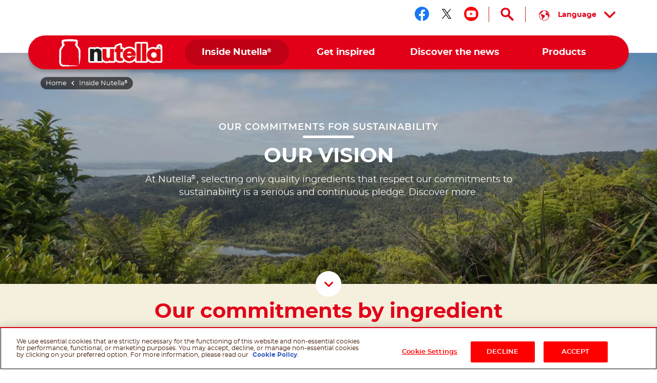

--- FILE ---
content_type: text/html
request_url: https://www.nutella.com/int/en/inside-nutella/sustainability
body_size: 13106
content:
<!DOCTYPE html>
<html lang="en" dir="ltr" prefix="og: https://ogp.me/ns#">
  <head>
    <meta charset="utf-8" />
<meta name="description" content="Sustainability: at Nutella®, selecting only quality ingredients that respect our commitments to sustainability is a serious, continuous pledge. Discover more." />
<link rel="canonical" href="https://www.nutella.com/int/en/inside-nutella/sustainability" />
<meta property="og:url" content="https://www.nutella.com/int/en/inside-nutella/sustainability" />
<meta property="og:title" content="Sustainability | Official Website" />
<meta property="og:description" content="Sustainability: at Nutella®, selecting only quality ingredients that respect our commitments to sustainability is a serious, continuous pledge. Discover more." />
<meta property="og:image:url" content="http://www.nutella.com/int/brands/nutella20/themes/custom/nutella20_theme/assets/images/logo.png?t=1765450920" />
<meta property="og:image:secure_url" content="https://www.nutella.com/int/brands/nutella20/themes/custom/nutella20_theme/assets/images/logo.png?t=1765450920" />
<meta name="twitter:card" content="summary" />
<meta name="twitter:description" content="Sustainability: at Nutella®, selecting only quality ingredients that respect our commitments to sustainability is a serious, continuous pledge. Discover more." />
<meta name="twitter:title" content="Sustainability | Official Website" />
<meta name="twitter:url" content="https://www.nutella.com/int/en/inside-nutella/sustainability" />
<meta name="MobileOptimized" content="width" />
<meta name="HandheldFriendly" content="true" />
<meta name="viewport" content="width=device-width, initial-scale=1.0" />
<style>div#sliding-popup, div#sliding-popup .eu-cookie-withdraw-banner, .eu-cookie-withdraw-tab {background: #0779bf} div#sliding-popup.eu-cookie-withdraw-wrapper { background: transparent; } #sliding-popup h1, #sliding-popup h2, #sliding-popup h3, #sliding-popup p, #sliding-popup label, #sliding-popup div, .eu-cookie-compliance-more-button, .eu-cookie-compliance-secondary-button, .eu-cookie-withdraw-tab { color: #ffffff;} .eu-cookie-withdraw-tab { border-color: #ffffff;}</style>
<script type="application/ld+json">{
    "@context": "https://schema.org/",
    "@graph": [
        {
            "@type": "WebPage",
            "url": "https://www.nutella.com/int/en/inside-nutella/sustainability",
            "name": "Sustainability | Official Website",
            "description": "Sustainability: at Nutella®, selecting only quality ingredients that respect our commitments to sustainability is a serious, continuous pledge. Discover more."
        },
        {
            "@type": "BreadcrumbList",
            "itemListElement": [
                {
                    "@type": "ListItem",
                    "position": 1,
                    "name": "Nutella® | Official Website",
                    "item": "https://www.nutella.com/int/en/"
                },
                {
                    "@type": "ListItem",
                    "position": 2,
                    "name": "Inside Nutella®",
                    "item": "https://www.nutella.com/int/en/inside-nutella"
                },
                {
                    "@type": "ListItem",
                    "position": 3,
                    "name": "Our commitments for sustainability",
                    "item": "https://www.nutella.com/int/en/inside-nutella/sustainability"
                }
            ]
        }
    ]
}</script>
<link rel="preload" href="https://www.nutella.com/int/sites/nutella20_int/files/styles/scale_width_768/public/2020-05/our-vision-sustainability-landscape.jpg?t=1765450920" as="image" media="(min-width:768px) and (max-width: 1024px) and (max-resolution: 192dpi)" />
<link rel="preload" href="https://www.nutella.com/int/sites/nutella20_int/files/styles/scale_width_1040/public/2020-05/our-vision-sustainability-landscape.jpg?t=1765450920" as="image" media="(min-width:768px) and (max-width: 1024px) and (min-resolution: 192dpi)" />
<link rel="preload" href="https://www.nutella.com/int/sites/nutella20_int/files/styles/scale_width_1440/public/2020-05/our-vision-sustainability-landscape.jpg?t=1765450920" as="image" media="(min-width:768px) and (max-width: 1440px)" />
<link rel="preload" href="https://www.nutella.com/int/sites/nutella20_int/files/styles/scale_width_1920/public/2020-05/our-vision-sustainability-landscape.jpg?t=1765450920" as="image" media="(min-width: 1440px) and (max-resolution: 192dpi)" />
<link rel="preload" href="https://www.nutella.com/int/sites/nutella20_int/files/styles/scale_width_2880/public/2020-05/our-vision-sustainability-landscape.jpg?t=1765450920" as="image" media="(min-width: 1440px) and (min-resolution: 192dpi)" />
<link rel="preload" href="https://www.nutella.com/int/sites/nutella20_int/files/styles/scale_height_768/public/2020-06/sustainability-nutella-landscape-mobile.png?t=1765450920" as="image" media="(max-width: 767px) and (min-resolution: 192dpi)" />
<link rel="preload" href="https://www.nutella.com/int/sites/nutella20_int/files/styles/scale_height_575/public/2020-06/sustainability-nutella-landscape-mobile.png?t=1765450920" as="image" media="(max-width: 767px) and (max-resolution: 192dpi)" />
<link rel="alternate" hreflang="en" href="https://www.nutella.com/int/en/inside-nutella/sustainability" />
<link rel="alternate" hreflang="es" href="https://www.nutella.com/int/es/nutella-por-dentro/sostenibilidad" />
<link rel="alternate" hreflang="fr" href="https://www.nutella.com/int/fr/coulisses-nutella/nos-engagements-durables" />
<script src="/int/sites/nutella20_int/files/google_tag/primary/google_tag.script.js?t=1765450920" defer></script>
<script>window.a2a_config=window.a2a_config||{};a2a_config.callbacks=[];a2a_config.overlays=[];a2a_config.templates={};</script>

    <title>Sustainability | Official Website</title>

      <link rel="apple-touch-icon" sizes="180x180" href="/int/brands/nutella20/themes/custom/nutella20_theme/assets/images/favicon/apple-touch-icon.png?t=1765450920">
      <link rel="icon" type="image/png" sizes="32x32" href="/int/brands/nutella20/themes/custom/nutella20_theme/assets/images/favicon/favicon-32x32.png?t=1765450920">
      <link rel="icon" type="image/png" sizes="16x16" href="/int/brands/nutella20/themes/custom/nutella20_theme/assets/images/favicon/favicon-16x16.png?t=1765450920">
      <link rel="manifest" href="/int/brands/nutella20/themes/custom/nutella20_theme/assets/images/favicon/site.webmanifest">
      <link rel="mask-icon" href="/int/brands/nutella20/themes/custom/nutella20_theme/assets/images/favicon/safari-pinned-tab.svg?t=1765450920" color="#5bbad5">
      <link rel="shortcut icon" href="/int/brands/nutella20/themes/custom/nutella20_theme/assets/images/favicon/favicon.ico">
      <meta name="msapplication-TileColor" content="#ffffff">
      <meta name="msapplication-config" content="/int/brands/nutella20/themes/custom/nutella20_theme/assets/images/favicon/browserconfig.xml">
      <meta name="theme-color" content="#e20019">

      <link rel="dns-prefetch" href="https://vod.ferrero.com/" >
      <link rel="dns-prefetch" href="https://connect.facebook.net" >
      <link rel="dns-prefetch" href="https://www.google-analytics.com" >
      <link rel="dns-prefetch" href="https://www.googletagmanager.com" >




            <link rel="stylesheet" media="all" href="/int/sites/nutella20_int/files/css/css_9b64cv_AE5lXx-TKYuNPHdYZPo79b3ILa6Muy7fy4y4.css?t=1765450920" />
<link rel="stylesheet" media="all" href="/int/sites/nutella20_int/files/css/css_OL1Fcub9y4hIMlUn-NLKUCj01fZUSjqE7OO7Ho7cQRo.css?t=1765450920" />

      
  </head>
  <body class="has-visual path-node page-node-type-sub-hub-editorial site-int">

    <a href="#main-content" class="visually-hidden focusable skip-link">
      Skip to main content
    </a>
    <noscript><iframe src="https://www.googletagmanager.com/ns.html?id=GTM-TTXWQCS" height="0" width="0" style="display:none;visibility:hidden"></iframe></noscript>
    <div id="body">
      <div id="scroller">  <div class="dialog-off-canvas-main-canvas" data-off-canvas-main-canvas>
    <div  class="nutella-page">

    <header id="nutella-header">

        <div class="container">

            <div class="main-menu has-search">
                    <div class="region region-header-top">
        <div id="block-headersociallinksblock" class="block block-social-links-config block-header-social-links-block">
    
    
            <div class="item-list"><div class="h3">Follow us on</div><ul class="socials"><li><a href="https://www.facebook.com/Nutella/" class="facebook social-icon iconHover" target="_blank" rel="noreferrer" title="Follow us on facebook"><sapn class="sr-only">Follow us on facebook</sapn></a></li><li><a href="https://twitter.com/nutellaglobal" class="twitter social-icon iconHover" target="_blank" rel="noreferrer" title="Follow us on twitter"><sapn class="sr-only">Follow us on twitter</sapn></a></li><li><a href="https://www.youtube.com/user/NutellaGlobal" class="youtube social-icon iconHover" target="_blank" rel="noreferrer" title="Follow us on youtube"><sapn class="sr-only">Follow us on youtube</sapn></a></li></ul></div>
    </div>
<div class="language-switcher-language-url block block-language block-language-blocklanguage-content" id="block-languageswitchercontent" role="navigation">
    
    
        
    <button aria-expanded="false" aria-controls="nutella-lang-list" class="toggleLang" aria-label="Select your language:">
        <span>Language</span>
    </button>
    <div class="lang-list" id="nutella-lang-list">
        <div class="container">
            <span class="lbl">Select your language:</span>
            <ul class="links"><li hreflang="en" data-drupal-link-system-path="node/228" class="en is-active" aria-current="page"><a href="/int/en/inside-nutella/sustainability/" class="language-link" hreflang="en">English</a></li><li hreflang="es" data-drupal-link-system-path="node/228" class="es"><a href="/int/es/nutella-por-dentro/sostenibilidad/" class="language-link" hreflang="es">Spanish</a></li><li hreflang="fr" data-drupal-link-system-path="node/228" class="fr"><a href="/int/fr/coulisses-nutella/nos-engagements-durables/" class="language-link" hreflang="fr">French</a></li></ul>
        </div>
    </div>
</div>
<div class="search-toggle-d">
  <button aria-controls="nutella-search-overlay" aria-expanded="false" id="search_toggler_desktop" aria-label="Open Search" class="toggleSearch icon-search iconHover"></button>
</div>

    </div>

                
<div class="m-group">

    <button aria-label="Toggle Search" aria-expanded="false" class="toggleSearch mobile-toggle-search icon-search iconHover"></button>

  <button aria-expanded="false" class="navToggle">
    <span></span>
    <i class="sr-only sr-open-text">Open Menu</i>
    <i class="sr-only sr-close-text">Close Menu</i>
  </button>

            <div id="block-nutella20-theme-branding" class="block block-system block-system-branding-block">
    
    
          <a href="/int/en/" title="Nutella® | Official Website" rel="home" class="logo">
      <img src="/int/brands/nutella20/themes/custom/nutella20_theme/assets/images/logo.png?t=1765450920" alt="Logo Nutella" width="202" height="54"/>
    </a>
  </div>
<nav  id="block-nutella20-theme-main-menu" class="block block-menu navigation menu--main">
            
    
    <ul data-block="nutella20_theme_main_menu" class="menu" role="menubar" aria-label="Main navigation">
            
                                                
            
            <li class="menu-item has-c expanded in-active-trail default" role="none">
                  <a href="/int/en/inside-nutella" role="menuitem">                
                <span class="m-item" >
                    <span class="hoverText" data-hover-text="Inside Nutella<sup>®</sup>">
                        <span>Inside Nutella<sup>®</sup></span>
                    </span>
                </span>
                <span class="icn"></span>
            </a>
                                  <button class="aria-button" role="button" aria-label="More Inside Nutella® pages" aria-haspopup="true" aria-expanded="false" aria-controls="menu-link-content57e3f672-5c30-41cd-bf71-06f7046651f2"></button>
                    <div id="menu-link-content57e3f672-5c30-41cd-bf71-06f7046651f2" aria-hidden="true" role="region" aria-label="Submenu" data-length="6" class="subnav ">
                            
        <ul class="menu" role="menu">
                
                                                
            
            <li class="menu-item in-active-trail default" role="none">
                  <a href="/int/en/inside-nutella/sustainability" role="menuitem">                <span class="image lazyload" data-bg="/int/sites/nutella20_int/files/styles/scale_width_375/public/2020-05/nutella-landscape-sky.jpg?t=1765450920"><img width="1" height="1" class="tmpstaticimg" src="[data-uri]" data-src="/int/sites/nutella20_int/files/styles/scale_width_375/public/2020-05/nutella-landscape-sky.jpg?t=1765450920" alt="placeholder"></span>
                <span class="m-item" >
                    <span class="hoverText" data-hover-text="Our commitments for sustainability">
                        <span>Our commitments for sustainability</span>
                    </span>
                </span>
                
            </a>
                            </li>
        
                                                
            
            <li class="menu-item default" role="none">
                  <a href="/int/en/inside-nutella/quality-and-ingredients" role="menuitem">                <span class="image lazyload" data-bg="/int/sites/nutella20_int/files/styles/scale_width_375/public/2020-05/nutella-inside-jar-open.jpg?t=1765450920"><img width="1" height="1" class="tmpstaticimg" src="[data-uri]" data-src="/int/sites/nutella20_int/files/styles/scale_width_375/public/2020-05/nutella-inside-jar-open.jpg?t=1765450920" alt="placeholder"></span>
                <span class="m-item" >
                    <span class="hoverText" data-hover-text="Our quality & ingredients">
                        <span>Our quality & ingredients</span>
                    </span>
                </span>
                
            </a>
                            </li>
        
                                                
            
            <li class="menu-item default" role="none">
                  <a href="/int/en/inside-nutella/recycle-the-jar" role="menuitem">                <span class="image lazyload" data-bg="/int/sites/nutella20_int/files/styles/scale_width_375/public/2020-05/nutella-recycling-jar-lid.jpg?t=1765450920"><img width="1" height="1" class="tmpstaticimg" src="[data-uri]" data-src="/int/sites/nutella20_int/files/styles/scale_width_375/public/2020-05/nutella-recycling-jar-lid.jpg?t=1765450920" alt="placeholder"></span>
                <span class="m-item" >
                    <span class="hoverText" data-hover-text="Recycling the jar">
                        <span>Recycling the jar</span>
                    </span>
                </span>
                
            </a>
                            </li>
        
                                                
            
            <li class="menu-item default" role="none">
                  <a href="/int/en/discover-the-nutella-new-look" role="menuitem">                <span class="image lazyload" data-bg="/int/sites/nutella20_int/files/styles/scale_width_375/public/2020-05/nutella-new-jar.jpg?t=1765450920"><img width="1" height="1" class="tmpstaticimg" src="[data-uri]" data-src="/int/sites/nutella20_int/files/styles/scale_width_375/public/2020-05/nutella-new-jar.jpg?t=1765450920" alt="placeholder"></span>
                <span class="m-item" >
                    <span class="hoverText" data-hover-text="New Look">
                        <span>New Look</span>
                    </span>
                </span>
                
            </a>
                            </li>
        
                                                
            
            <li class="menu-item default" role="none">
                  <a href="/int/en/inside-nutella/our-heritage" role="menuitem">                <span class="image lazyload" data-bg="/int/sites/nutella20_int/files/styles/scale_width_375/public/2020-07/nutella-pasticceria-old.jpg?t=1765450920"><img width="1" height="1" class="tmpstaticimg" src="[data-uri]" data-src="/int/sites/nutella20_int/files/styles/scale_width_375/public/2020-07/nutella-pasticceria-old.jpg?t=1765450920" alt="placeholder"></span>
                <span class="m-item" >
                    <span class="hoverText" data-hover-text="Our heritage">
                        <span>Our heritage</span>
                    </span>
                </span>
                
            </a>
                            </li>
        
                                                
            
            <li class="menu-item default" role="none">
                  <a href="/int/en/faq" role="menuitem">                <span class="image lazyload" data-bg="/int/sites/nutella20_int/files/styles/scale_width_375/public/2020-05/nutella-answers-questions-Jar.png?t=1765450920"><img width="1" height="1" class="tmpstaticimg" src="[data-uri]" data-src="/int/sites/nutella20_int/files/styles/scale_width_375/public/2020-05/nutella-answers-questions-Jar.png?t=1765450920" alt="placeholder"></span>
                <span class="m-item" >
                    <span class="hoverText" data-hover-text="FAQ">
                        <span>FAQ</span>
                    </span>
                </span>
                
            </a>
                            </li>
            </ul>
        
                    </div>
                            </li>
        
                                                
            
            <li class="menu-item has-c expanded default" role="none">
                  <a href="/int/en/get-inspired" role="menuitem">                
                <span class="m-item" >
                    <span class="hoverText" data-hover-text="Get inspired">
                        <span>Get inspired</span>
                    </span>
                </span>
                <span class="icn"></span>
            </a>
                                  <button class="aria-button" role="button" aria-label="More Get inspired pages" aria-haspopup="true" aria-expanded="false" aria-controls="menu-link-contentf9674708-3323-407d-8a43-75ba1a0079fc"></button>
                    <div id="menu-link-contentf9674708-3323-407d-8a43-75ba1a0079fc" aria-hidden="true" role="region" aria-label="Submenu" data-length="2" class="subnav ">
                            
        <ul class="menu" role="menu">
                
                                                
            
            <li class="menu-item default" role="none">
                  <a href="/int/en/get-inspired/recipes" role="menuitem">                <span class="image lazyload" data-bg="/int/sites/nutella20_int/files/styles/scale_width_375/public/2020-07/find-your-nutella-recipe-jar-pancakes_0.jpg?t=1765450920"><img width="1" height="1" class="tmpstaticimg" src="[data-uri]" data-src="/int/sites/nutella20_int/files/styles/scale_width_375/public/2020-07/find-your-nutella-recipe-jar-pancakes_0.jpg?t=1765450920" alt="placeholder"></span>
                <span class="m-item" >
                    <span class="hoverText" data-hover-text="Find your Nutella<sup>®</sup> recipe">
                        <span>Find your Nutella<sup>®</sup> recipe</span>
                    </span>
                </span>
                
            </a>
                            </li>
        
                                                
            
            <li class="menu-item default" role="none">
                  <a href="/int/en/get-inspired/upcycle" role="menuitem">                <span class="image lazyload" data-bg="/int/sites/nutella20_int/files/styles/scale_width_375/public/2020-05/upcycle-nutella-jar-plant.jpg?t=1765450920"><img width="1" height="1" class="tmpstaticimg" src="[data-uri]" data-src="/int/sites/nutella20_int/files/styles/scale_width_375/public/2020-05/upcycle-nutella-jar-plant.jpg?t=1765450920" alt="placeholder"></span>
                <span class="m-item" >
                    <span class="hoverText" data-hover-text="Upcycle your Nutella<sup>®</sup> Jars">
                        <span>Upcycle your Nutella<sup>®</sup> Jars</span>
                    </span>
                </span>
                
            </a>
                            </li>
            </ul>
        
                    </div>
                            </li>
        
                                                
            
            <li class="menu-item has-c expanded default" role="none">
                  <a href="/int/en/discover-the-news" role="menuitem">                
                <span class="m-item" >
                    <span class="hoverText" data-hover-text="Discover the news">
                        <span>Discover the news</span>
                    </span>
                </span>
                <span class="icn"></span>
            </a>
                                  <button class="aria-button" role="button" aria-label="More Discover the news pages" aria-haspopup="true" aria-expanded="false" aria-controls="menu-link-content89c861f5-a9f0-406d-a4a3-6a2418732f6d"></button>
                    <div id="menu-link-content89c861f5-a9f0-406d-a4a3-6a2418732f6d" aria-hidden="true" role="region" aria-label="Submenu" data-length="2" class="subnav ">
                            
        <ul class="menu" role="menu">
                
                                                
            
            <li class="menu-item default" role="none">
                  <a href="/int/en/discover-the-news/travel-with-nutella" role="menuitem">                <span class="image lazyload" data-bg="/int/sites/nutella20_int/files/styles/scale_width_375/public/2020-05/holiday-without-nutella-trolley-jar.jpg?t=1765450920"><img width="1" height="1" class="tmpstaticimg" src="[data-uri]" data-src="/int/sites/nutella20_int/files/styles/scale_width_375/public/2020-05/holiday-without-nutella-trolley-jar.jpg?t=1765450920" alt="placeholder"></span>
                <span class="m-item" >
                    <span class="hoverText" data-hover-text="Travel with Nutella<sup>®</sup>">
                        <span>Travel with Nutella<sup>®</sup></span>
                    </span>
                </span>
                
            </a>
                            </li>
        
                                                
            
            <li class="menu-item default" role="none">
                  <a href="/int/en/discover-the-news/nutella-cafe" role="menuitem">                <span class="image lazyload" data-bg="/int/sites/nutella20_int/files/styles/scale_width_375/public/2020-05/nutella-cafe-a-new-place-counter.jpg?t=1765450920"><img width="1" height="1" class="tmpstaticimg" src="[data-uri]" data-src="/int/sites/nutella20_int/files/styles/scale_width_375/public/2020-05/nutella-cafe-a-new-place-counter.jpg?t=1765450920" alt="placeholder"></span>
                <span class="m-item" >
                    <span class="hoverText" data-hover-text="Nutella<sup>®</sup> Cafe">
                        <span>Nutella<sup>®</sup> Cafe</span>
                    </span>
                </span>
                
            </a>
                            </li>
            </ul>
        
                    </div>
                            </li>
        
                                                
            
            <li class="menu-item has-c expanded has-image-menu" role="none">
                  <a href="/int/en/products" role="menuitem">                
                <span class="m-item" >
                    <span class="hoverText" data-hover-text="Products">
                        <span>Products</span>
                    </span>
                </span>
                <span class="icn"></span>
            </a>
                                  <button class="aria-button" role="button" aria-label="More Products pages" aria-haspopup="true" aria-expanded="false" aria-controls="menu-link-content5accf165-70e4-4cfc-b7bb-8efe24a37251"></button>
                    <div id="menu-link-content5accf165-70e4-4cfc-b7bb-8efe24a37251" aria-hidden="true" role="region" aria-label="Submenu" data-length="5" class="subnav image-menu">
                            
        <ul class="menu" role="menu">
                
                                                
            
            <li class="menu-item new default" role="none">
                  <a href="/int/en/products/nutella-ice-cream" role="menuitem">                <span class="image lazyload" data-bg="/int/sites/nutella20_int/files/styles/scale_width_375/public/2025-03/thumb_nutella_pot.png?t=1765450920"><img width="1" height="1" class="tmpstaticimg" src="[data-uri]" data-src="/int/sites/nutella20_int/files/styles/scale_width_375/public/2025-03/thumb_nutella_pot.png?t=1765450920" alt="placeholder"></span>
                <span class="m-item"  data-new="New" >
                    <span class="hoverText" data-hover-text="Nutella Ice Cream">
                        <span>Nutella Ice Cream</span>
                    </span>
                </span>
                
            </a>
                            </li>
        
                                                
            
            <li class="menu-item has-image-menu" role="none">
                  <a href="/int/en/products/nutella" role="menuitem">                <span class="image lazyload" data-bg="/int/sites/nutella20_int/files/styles/scale_width_375/public/2020-06/Nutella_Jar_Glass_ProductsMenu.png?t=1765450920"><img width="1" height="1" class="tmpstaticimg" src="[data-uri]" data-src="/int/sites/nutella20_int/files/styles/scale_width_375/public/2020-06/Nutella_Jar_Glass_ProductsMenu.png?t=1765450920" alt="placeholder"></span>
                <span class="m-item" >
                    <span class="hoverText" data-hover-text="Nutella<sup>®</sup>">
                        <span>Nutella<sup>®</sup></span>
                    </span>
                </span>
                
            </a>
                            </li>
        
                                                
            
            <li class="menu-item has-image-menu" role="none">
                  <a href="/int/en/products/b-ready" role="menuitem">                <span class="image lazyload" data-bg="/int/sites/nutella20_int/files/styles/scale_width_375/public/2022-09/menu_b-ready.png?t=1765450920"><img width="1" height="1" class="tmpstaticimg" src="[data-uri]" data-src="/int/sites/nutella20_int/files/styles/scale_width_375/public/2022-09/menu_b-ready.png?t=1765450920" alt="placeholder"></span>
                <span class="m-item" >
                    <span class="hoverText" data-hover-text="Nutella B-ready">
                        <span>Nutella B-ready</span>
                    </span>
                </span>
                
            </a>
                            </li>
        
                                                
            
            <li class="menu-item has-image-menu" role="none">
                  <a href="/int/en/products/nutella-and-go" role="menuitem">                <span class="image lazyload" data-bg="/int/sites/nutella20_int/files/styles/scale_width_375/public/2021-07/nutella-go-pack-frontale-menu.png?t=1765450920"><img width="1" height="1" class="tmpstaticimg" src="[data-uri]" data-src="/int/sites/nutella20_int/files/styles/scale_width_375/public/2021-07/nutella-go-pack-frontale-menu.png?t=1765450920" alt="placeholder"></span>
                <span class="m-item" >
                    <span class="hoverText" data-hover-text="Nutella &GO!">
                        <span>Nutella &GO!</span>
                    </span>
                </span>
                
            </a>
                            </li>
        
                                                
            
            <li class="menu-item has-image-menu" role="none">
                  <a href="/int/en/products/nutella-biscuits" role="menuitem">                <span class="image lazyload" data-bg="/int/sites/nutella20_int/files/styles/scale_width_375/public/2020-06/Biscuits_ProductsMenu.png?t=1765450920"><img width="1" height="1" class="tmpstaticimg" src="[data-uri]" data-src="/int/sites/nutella20_int/files/styles/scale_width_375/public/2020-06/Biscuits_ProductsMenu.png?t=1765450920" alt="placeholder"></span>
                <span class="m-item" >
                    <span class="hoverText" data-hover-text="Nutella Biscuits">
                        <span>Nutella Biscuits</span>
                    </span>
                </span>
                
            </a>
                            </li>
            </ul>
        
                    </div>
                            </li>
            </ul>
        



    </nav>

    
</div>

<svg class="shape-overlays" viewBox="0 0 100 100" preserveAspectRatio="none">
    <path d="" class="shape-overlays__path"></path>
    <path d="" class="shape-overlays__path"></path>
    <path d="" class="shape-overlays__path"></path>
    <path d="" class="shape-overlays__path"></path>
</svg>


            </div>

        </div>

    </header>
      <div class="region region-search">
    
<div id="nutella-search-overlay" class="search-overlay" tabindex="-1" role="dialog" data-open-text="Open Search" data-close-text="Close Search">

    <div class="container">

        <div class="search-inner">

            <div class="search-top">
                <div class="block-title">Search</div>

                <div class="form">
                    <span type="button" aria-label="Search" class="btn-search icon-search"></span>
                    <label class="sr-only" for="searchQuery">Search</label>
                    <input autocomplete="off" type="text" id="searchQuery" name="q">
                    <button aria-label="Clear" type="button" class="btn-clear icon-close-r"></button>
                </div>
            </div>

            <div class="search-content" id="search_contents" aria-atomic="true" aria-live="polite" aria-relevant="additions removals" data-empty-text="No Results found for the search"></div>
        </div>

        <button type="button" aria-label="Close Search" class="toggleSearch close icon-close-r iconHover"></button>

    </div>

</div>

  </div>


      <div class="region region-breadcrumb">
      <div class="breadcrumb size-3">
    <div class="container">
      <nav role="navigation">
          <ol>
                                <li class="">
                                                <a href="/int/en/">
                              <span>Home</span>
                          </a>
                                                    <i class="icon-nav-sx"></i>
                                                                  </li>
                                <li class="">
                                                <a href="/int/en/inside-nutella">
                              <span>Inside Nutella<sup>®</sup></span>
                          </a>
                                                                  </li>
                                <li class="last">
                                                Our commitments for sustainability
                                        </li>
                        </ol>
      </nav>
    </div>
  </div>


  </div>


    <div class="region-content" id="main-content" role="main">
      

    <div data-drupal-messages-fallback class="hidden"></div>
<div id="block-nutella20-theme-content" class="block block-system block-system-main-block">
    
    
            

<article data-node-lang="en" data-content-lang="en" class="node-sub-hub-editorial node-sub-hub-editorial-full">

    <div class="editorial-hero with-image">

        
            <div data-content-langcode="en" data-node-langcode="en" data-langcode="en" class="field field-media">    
            <div data-content-langcode="en" data-langcode="en" class="field field-media-image">      <picture>
                                <!--[if IE 9]><video style="display: none;"><![endif]-->
                            <source srcset="/int/sites/nutella20_int/files/styles/scale_width_520/public/2020-05/our-vision-sustainability-landscape.jpg?t=1765450920 1x, /int/sites/nutella20_int/files/styles/scale_width_768/public/2020-05/our-vision-sustainability-landscape.jpg?t=1765450920 2x" media="all and (max-width: 767px)" type="image/jpeg" width="520" height="181"/>
                            <source srcset="/int/sites/nutella20_int/files/styles/scale_width_970/public/2020-05/our-vision-sustainability-landscape.jpg?t=1765450920 1x, /int/sites/nutella20_int/files/styles/scale_width_1440/public/2020-05/our-vision-sustainability-landscape.jpg?t=1765450920 2x" media="all and (min-width: 768px) and (max-width: 1169px)" type="image/jpeg" width="970" height="337"/>
                            <source srcset="/int/sites/nutella20_int/files/styles/scale_width_1440/public/2020-05/our-vision-sustainability-landscape.jpg?t=1765450920 1x, /int/sites/nutella20_int/files/styles/scale_width_1920/public/2020-05/our-vision-sustainability-landscape.jpg?t=1765450920 2x" media="all and (min-width: 1170px) and (max-width:1679px)" type="image/jpeg" width="1440" height="500"/>
                            <source srcset="/int/sites/nutella20_int/files/styles/scale_width_1920/public/2020-05/our-vision-sustainability-landscape.jpg?t=1765450920 1x, /int/sites/nutella20_int/files/styles/scale_width_2880/public/2020-05/our-vision-sustainability-landscape.jpg?t=1765450920 2x" media="all and (min-width: 1680px)" type="image/jpeg" width="1920" height="667"/>
                        <!--[if IE 9]></video><![endif]-->
                        
<img style="aspect-ratio:2880 / 1000"  width="2880" height="1000" src="/int/sites/nutella20_int/files/styles/scale_width_1440/public/2020-05/our-vision-sustainability-landscape.jpg?t=1765450920" alt="Our Sustainability Vision | Nutella"/>

    </picture>
        <img width="1" height="1" class="tmpstaticimg" alt="placeholder" src="[data-uri]" style="display: none;" data-src="/int/sites/nutella20_int/files/styles/scale_width_1920/public/2020-05/our-vision-sustainability-landscape.jpg?t=1765450920" >
        <img width="1" height="1" class="tmpstaticimg" alt="placeholder" src="[data-uri]" style="display: none;" data-src="/int/sites/nutella20_int/files/styles/scale_width_2880/public/2020-05/our-vision-sustainability-landscape.jpg?t=1765450920" >
        <img width="1" height="1" class="tmpstaticimg" alt="placeholder" src="[data-uri]" style="display: none;" data-src="/int/sites/nutella20_int/files/styles/scale_width_1440/public/2020-05/our-vision-sustainability-landscape.jpg?t=1765450920" >
        <img width="1" height="1" class="tmpstaticimg" alt="placeholder" src="[data-uri]" style="display: none;" data-src="/int/sites/nutella20_int/files/styles/scale_width_1920/public/2020-05/our-vision-sustainability-landscape.jpg?t=1765450920" >
        <img width="1" height="1" class="tmpstaticimg" alt="placeholder" src="[data-uri]" style="display: none;" data-src="/int/sites/nutella20_int/files/styles/scale_width_970/public/2020-05/our-vision-sustainability-landscape.jpg?t=1765450920" >
        <img width="1" height="1" class="tmpstaticimg" alt="placeholder" src="[data-uri]" style="display: none;" data-src="/int/sites/nutella20_int/files/styles/scale_width_1440/public/2020-05/our-vision-sustainability-landscape.jpg?t=1765450920" >
        <img width="1" height="1" class="tmpstaticimg" alt="placeholder" src="[data-uri]" style="display: none;" data-src="/int/sites/nutella20_int/files/styles/scale_width_520/public/2020-05/our-vision-sustainability-landscape.jpg?t=1765450920" >
        <img width="1" height="1" class="tmpstaticimg" alt="placeholder" src="[data-uri]" style="display: none;" data-src="/int/sites/nutella20_int/files/styles/scale_width_768/public/2020-05/our-vision-sustainability-landscape.jpg?t=1765450920" >
    
</div>
      

</div>
      
                    <div class="image-mobile">
                    <picture>
                                <!--[if IE 9]><video style="display: none;"><![endif]-->
                            <source srcset="/int/sites/nutella20_int/files/styles/scale_height_575/public/2020-06/sustainability-nutella-landscape-mobile.png?t=1765450920 1x, /int/sites/nutella20_int/files/styles/scale_height_768/public/2020-06/sustainability-nutella-landscape-mobile.png?t=1765450920 2x" media="all and (max-width: 767px)" type="image/png" width="750" height="770"/>
                        <!--[if IE 9]></video><![endif]-->
                        
<img style="aspect-ratio:1 / 1"  src="[data-uri]" width="1" height="1" alt=""/>

    </picture>
        <img width="1" height="1" class="tmpstaticimg" alt="placeholder" src="[data-uri]" style="display: none;" data-src="/int/sites/nutella20_int/files/styles/scale_height_575/public/2020-06/sustainability-nutella-landscape-mobile.png?t=1765450920" >
        <img width="1" height="1" class="tmpstaticimg" alt="placeholder" src="[data-uri]" style="display: none;" data-src="/int/sites/nutella20_int/files/styles/scale_height_768/public/2020-06/sustainability-nutella-landscape-mobile.png?t=1765450920" >
    
            </div>
                <div class="container">

            <div class="row">

                <div class="col-md-8 offset-md-2">

                    <div data-content-langcode="en" data-node-langcode="en" data-langcode="en" class="field-caption">
                        <p>Our commitments for sustainability</p>

            </div>


                    <h1 data-content-langcode="en" data-node-langcode="en" data-langcode="en" class="field-title">
                        <p>Our Vision</p>

            </h1>

                    <div data-content-langcode="en" data-node-langcode="en" data-langcode="en" class="field-text">
                        <p>At Nutella<sup>®</sup>, selecting only quality ingredients that respect our commitments to sustainability is a serious and continuous pledge. Discover more.</p>

            </div>



                </div>

            </div>
        </div>

        <button class="scrollToContent icon-nav-down"><span class="sr-only">Scroll Down</span></button>
    </div>

    
            <div data-content-langcode="en" data-node-langcode="en" data-langcode="en" class="field field-paragraph">
                            

    <div class="paragraph paragraph-content-slider content-slider--default">
        
            <div class="top">
                <div class="container">

                    <div class="content">
                        <div data-content-langcode="en" data-langcode="en" class="field-title">
                    <p>Our commitments by ingredient</p>

            </div>


                        
                    </div>

                </div>
            </div>

            
    <div class="container">

        <div class="ingredient-icons">
          <div class="icon">
            <div class="img"><img style="aspect-ratio: 165 / 150" width="165" height="150" class="lazyload" data-src="/int/brands/nutella20/themes/custom/nutella20_theme/assets/images/icons/ing_hazelnuts.png?t=1765450920" alt="Hazelnuts" title="Hazelnuts"></div>
            <span>Hazelnuts</span>
          </div>

            <div class="icon">
                <div class="img"><img style="aspect-ratio: 165 / 150" width="165" height="150" class="lazyload" data-src="/int/brands/nutella20/themes/custom/nutella20_theme/assets/images/icons/ing_cocoa.png?t=1765450920" alt="Cocoa" title="Cocoa"></div>
                <span>Cocoa</span>
            </div>
          <div class="icon">
            <div class="img"><img style="aspect-ratio: 165 / 150" width="165" height="150" class="lazyload" data-src="/int/brands/nutella20/themes/custom/nutella20_theme/assets/images/icons/ing_palm.png?t=1765450920" alt="Palm Oil" title="Palm Oil"></div>
            <span>Palm Oil</span>
          </div>

            <div class="icon">
                <div class="img"><img style="aspect-ratio: 165 / 150" width="165" height="150" class="lazyload" data-src="/int/brands/nutella20/themes/custom/nutella20_theme/assets/images/icons/ing_sugar_canna.png?t=1765450920" alt="Sugar" title="Sugar"></div>
                <span>Sugar</span>
            </div>

        </div>

    </div>



            <div  data-content-langcode="en" data-langcode="en" class="bot field-contents">
    <div class="container">
        <div class="card-slider">
          <div class="swiper-button swiper-button-prev"></div>
          <div class="swiper-button swiper-button-next"></div>
            <div class="swiper-container">
                <div class="swiper-wrapper ">
                                            <div class="swiper-slide">
                            <article data-node-lang="en" data-content-lang="en" class="card node-commitment">
    
    
    <a class="card-inner" href="/int/en/inside-nutella/sustainability/palm-oil" title="The Nutella® palm oil">

        <div class="field-image">
            
            <div data-content-langcode="en" data-node-langcode="en" data-langcode="en" class="field field-image-teaser-desktop">    
            <div data-content-langcode="en" data-langcode="en" class="field field-media-image">      <picture>
                                <!--[if IE 9]><video style="display: none;"><![endif]-->
                            <source media="all" type="image/png" sizes="100vw" width="500" height="784" data-srcset="/int/sites/nutella20_int/files/styles/scale_width_275/public/2020-10/palm-oil_sustainable.png?t=1765450920 275w, /int/sites/nutella20_int/files/styles/scale_width_375/public/2020-10/palm-oil_sustainable.png?t=1765450920 375w, /int/sites/nutella20_int/files/styles/scale_width_768/public/2020-10/palm-oil_sustainable.png?t=1765450920 500w"/>
                        <!--[if IE 9]></video><![endif]-->
                        
<img style="aspect-ratio:500 / 784"  loading="lazy" width="500" height="784" src="[data-uri]" alt="Palm Oil Commitments | Nutella" data-src="/int/sites/nutella20_int/files/styles/scale_width_520/public/2020-10/palm-oil_sustainable.png?t=1765450920" class="lazyload blur-up"/>

    </picture>
        <img width="1" height="1" class="tmpstaticimg" alt="placeholder" src="[data-uri]" style="display: none;" data-src="/int/sites/nutella20_int/files/styles/scale_width_275/public/2020-10/palm-oil_sustainable.png?t=1765450920 275w" >
        <img width="1" height="1" class="tmpstaticimg" alt="placeholder" src="[data-uri]" style="display: none;" data-src="/int/sites/nutella20_int/files/styles/scale_width_375/public/2020-10/palm-oil_sustainable.png?t=1765450920 375w" >
        <img width="1" height="1" class="tmpstaticimg" alt="placeholder" src="[data-uri]" style="display: none;" data-src="/int/sites/nutella20_int/files/styles/scale_width_768/public/2020-10/palm-oil_sustainable.png?t=1765450920 500w" >
    
</div>
      

</div>
      
        </div>
        
            <div data-content-langcode="en" data-node-langcode="en" data-langcode="en" class="field field-logo">  
<img style="aspect-ratio:275 / 386"  loading="lazy" src="[data-uri]" width="275" height="386" alt="palm oil logo 180x180 old" data-src="/int/sites/nutella20_int/files/styles/scale_width_275/public/2024-03/180x180old.png?t=1765450920" class="lazyload blur-up image-style-scale-width-275"/>


</div>
      
        <div class="card-meta">
            <div data-content-langcode="en" data-node-langcode="en" data-langcode="en" class="field-title">
                        The Nutella<sup>®</sup> palm oil
            </div>



            <div class="field-link">
                <span class="link">Discover more</span>
            </div>
        </div>
    </a>
</article>

                        </div>
                                            <div class="swiper-slide">
                            <article data-node-lang="en" data-content-lang="en" class="card node-commitment">
    
    
    <a class="card-inner" href="/int/en/inside-nutella/sustainability/cocoa" title="The Nutella® cocoa">

        <div class="field-image">
            
            <div data-content-langcode="en" data-node-langcode="en" data-langcode="en" class="field field-image-teaser-desktop">    
            <div data-content-langcode="en" data-langcode="en" class="field field-media-image">      <picture>
                                <!--[if IE 9]><video style="display: none;"><![endif]-->
                            <source media="all" type="image/png" sizes="100vw" width="500" height="784" data-srcset="/int/sites/nutella20_int/files/styles/scale_width_275/public/2021-03/cocoa_sustainable.png?t=1765450920 275w, /int/sites/nutella20_int/files/styles/scale_width_375/public/2021-03/cocoa_sustainable.png?t=1765450920 375w, /int/sites/nutella20_int/files/styles/scale_width_768/public/2021-03/cocoa_sustainable.png?t=1765450920 500w"/>
                        <!--[if IE 9]></video><![endif]-->
                        
<img style="aspect-ratio:500 / 784"  loading="lazy" width="500" height="784" src="[data-uri]" alt="Sustainability cocoa" data-src="/int/sites/nutella20_int/files/styles/scale_width_520/public/2021-03/cocoa_sustainable.png?t=1765450920" class="lazyload blur-up"/>

    </picture>
        <img width="1" height="1" class="tmpstaticimg" alt="placeholder" src="[data-uri]" style="display: none;" data-src="/int/sites/nutella20_int/files/styles/scale_width_275/public/2021-03/cocoa_sustainable.png?t=1765450920 275w" >
        <img width="1" height="1" class="tmpstaticimg" alt="placeholder" src="[data-uri]" style="display: none;" data-src="/int/sites/nutella20_int/files/styles/scale_width_375/public/2021-03/cocoa_sustainable.png?t=1765450920 375w" >
        <img width="1" height="1" class="tmpstaticimg" alt="placeholder" src="[data-uri]" style="display: none;" data-src="/int/sites/nutella20_int/files/styles/scale_width_768/public/2021-03/cocoa_sustainable.png?t=1765450920 500w" >
    
</div>
      

</div>
      
        </div>
        
            <div data-content-langcode="en" data-node-langcode="en" data-langcode="en" class="field field-logo">  
<img style=""  loading="lazy" src="[data-uri]" alt="rainforest" data-src="/int/sites/nutella20_int/files/styles/scale_width_275/public/2021-01/seal-green-no-bg-whitetext-cocoa-sourcing-vertical-med2x.png?t=1765450920" class="lazyload blur-up image-style-scale-width-275" width="100" height="100"/>


</div>
      
        <div class="card-meta">
            <div data-content-langcode="en" data-node-langcode="en" data-langcode="en" class="field-title">
                        The Nutella<sup>®</sup> cocoa
            </div>



            <div class="field-link">
                <span class="link">Discover more</span>
            </div>
        </div>
    </a>
</article>

                        </div>
                                            <div class="swiper-slide">
                            <article data-node-lang="en" data-content-lang="en" class="card node-commitment">
    
    
    <a class="card-inner" href="/int/en/inside-nutella/sustainability/hazelnuts" title="The Nutella® hazelnuts">

        <div class="field-image">
            
            <div data-content-langcode="en" data-node-langcode="en" data-langcode="en" class="field field-image-teaser-desktop">    
            <div data-content-langcode="en" data-langcode="en" class="field field-media-image">      <picture>
                                <!--[if IE 9]><video style="display: none;"><![endif]-->
                            <source media="all" type="image/png" sizes="100vw" width="500" height="784" data-srcset="/int/sites/nutella20_int/files/styles/scale_width_275/public/2020-10/hazelnuts_sustainable.png?t=1765450920 275w, /int/sites/nutella20_int/files/styles/scale_width_375/public/2020-10/hazelnuts_sustainable.png?t=1765450920 375w, /int/sites/nutella20_int/files/styles/scale_width_768/public/2020-10/hazelnuts_sustainable.png?t=1765450920 500w"/>
                        <!--[if IE 9]></video><![endif]-->
                        
<img style="aspect-ratio:500 / 784"  loading="lazy" width="500" height="784" src="[data-uri]" alt="hazelnuts Sustainable | Nutella" data-src="/int/sites/nutella20_int/files/styles/scale_width_520/public/2020-10/hazelnuts_sustainable.png?t=1765450920" class="lazyload blur-up"/>

    </picture>
        <img width="1" height="1" class="tmpstaticimg" alt="placeholder" src="[data-uri]" style="display: none;" data-src="/int/sites/nutella20_int/files/styles/scale_width_275/public/2020-10/hazelnuts_sustainable.png?t=1765450920 275w" >
        <img width="1" height="1" class="tmpstaticimg" alt="placeholder" src="[data-uri]" style="display: none;" data-src="/int/sites/nutella20_int/files/styles/scale_width_375/public/2020-10/hazelnuts_sustainable.png?t=1765450920 375w" >
        <img width="1" height="1" class="tmpstaticimg" alt="placeholder" src="[data-uri]" style="display: none;" data-src="/int/sites/nutella20_int/files/styles/scale_width_768/public/2020-10/hazelnuts_sustainable.png?t=1765450920 500w" >
    
</div>
      

</div>
      
        </div>
        
        <div class="card-meta">
            <div data-content-langcode="en" data-node-langcode="en" data-langcode="en" class="field-title">
                        The Nutella<sup>®</sup> hazelnuts
            </div>



            <div class="field-link">
                <span class="link">Discover more</span>
            </div>
        </div>
    </a>
</article>

                        </div>
                                            <div class="swiper-slide">
                            <article data-node-lang="en" data-content-lang="en" class="card node-commitment">
    
    
    <a class="card-inner" href="/int/en/inside-nutella/sustainability/sugar" title="The Nutella® sugar">

        <div class="field-image">
            
            <div data-content-langcode="en" data-node-langcode="en" data-langcode="en" class="field field-image-teaser-desktop">    
            <div data-content-langcode="en" data-langcode="en" class="field field-media-image">      <picture>
                                <!--[if IE 9]><video style="display: none;"><![endif]-->
                            <source media="all" type="image/png" sizes="100vw" width="500" height="784" data-srcset="/int/sites/nutella20_int/files/styles/scale_width_275/public/2020-10/sugar_sustainable.png?t=1765450920 275w, /int/sites/nutella20_int/files/styles/scale_width_375/public/2020-10/sugar_sustainable.png?t=1765450920 375w, /int/sites/nutella20_int/files/styles/scale_width_768/public/2020-10/sugar_sustainable.png?t=1765450920 500w"/>
                        <!--[if IE 9]></video><![endif]-->
                        
<img style="aspect-ratio:500 / 784"  loading="lazy" width="500" height="784" src="[data-uri]" alt="Sustainable Sugar | Nutella" data-src="/int/sites/nutella20_int/files/styles/scale_width_520/public/2020-10/sugar_sustainable.png?t=1765450920" class="lazyload blur-up"/>

    </picture>
        <img width="1" height="1" class="tmpstaticimg" alt="placeholder" src="[data-uri]" style="display: none;" data-src="/int/sites/nutella20_int/files/styles/scale_width_275/public/2020-10/sugar_sustainable.png?t=1765450920 275w" >
        <img width="1" height="1" class="tmpstaticimg" alt="placeholder" src="[data-uri]" style="display: none;" data-src="/int/sites/nutella20_int/files/styles/scale_width_375/public/2020-10/sugar_sustainable.png?t=1765450920 375w" >
        <img width="1" height="1" class="tmpstaticimg" alt="placeholder" src="[data-uri]" style="display: none;" data-src="/int/sites/nutella20_int/files/styles/scale_width_768/public/2020-10/sugar_sustainable.png?t=1765450920 500w" >
    
</div>
      

</div>
      
        </div>
        
        <div class="card-meta">
            <div data-content-langcode="en" data-node-langcode="en" data-langcode="en" class="field-title">
                        The Nutella<sup>®</sup> sugar
            </div>



            <div class="field-link">
                <span class="link">Discover more</span>
            </div>
        </div>
    </a>
</article>

                        </div>
                                    </div>
            </div>
        </div>
    </div>
</div>


            </div>

                            

    <div class="paragraph lazyload style-green img-pos-right no-flow has-img paragraph-editorial editorial--default" id="paragraph_editorial_1602" data-expand="-150">
                    <div class="container">

                                <div class="content">
                                            
            <div data-content-langcode="en" data-langcode="en" class="field field-image">    
            <div data-content-langcode="en" data-langcode="en" class="field field-media-image">      <picture>
                                <!--[if IE 9]><video style="display: none;"><![endif]-->
                            <source media="all and (max-width: 767px)" type="image/png" width="520" height="361" data-srcset="/int/sites/nutella20_int/files/styles/scale_width_520/public/2020-05/landscape-trees-sky.png?t=1765450920 1x, /int/sites/nutella20_int/files/styles/scale_width_768/public/2020-05/landscape-trees-sky.png?t=1765450920 2x"/>
                            <source media="all and (min-width: 768px)" type="image/png" width="768" height="533" data-srcset="/int/sites/nutella20_int/files/styles/scale_width_768/public/2020-05/landscape-trees-sky.png?t=1765450920 1x, /int/sites/nutella20_int/files/styles/scale_width_1040/public/2020-05/landscape-trees-sky.png?t=1765450920 2x"/>
                        <!--[if IE 9]></video><![endif]-->
                        
<img style="aspect-ratio:972 / 674"  loading="lazy" width="972" height="674" src="[data-uri]" alt="Let&#039;s talk about sustainability | Nutella" data-src="/int/sites/nutella20_int/files/styles/scale_width_520/public/2020-05/landscape-trees-sky.png?t=1765450920" class="lazyload blur-up"/>

    </picture>
        <img width="1" height="1" class="tmpstaticimg" alt="placeholder" src="[data-uri]" style="display: none;" data-src="/int/sites/nutella20_int/files/styles/scale_width_768/public/2020-05/landscape-trees-sky.png?t=1765450920" >
        <img width="1" height="1" class="tmpstaticimg" alt="placeholder" src="[data-uri]" style="display: none;" data-src="/int/sites/nutella20_int/files/styles/scale_width_1040/public/2020-05/landscape-trees-sky.png?t=1765450920" >
        <img width="1" height="1" class="tmpstaticimg" alt="placeholder" src="[data-uri]" style="display: none;" data-src="/int/sites/nutella20_int/files/styles/scale_width_520/public/2020-05/landscape-trees-sky.png?t=1765450920" >
        <img width="1" height="1" class="tmpstaticimg" alt="placeholder" src="[data-uri]" style="display: none;" data-src="/int/sites/nutella20_int/files/styles/scale_width_768/public/2020-05/landscape-trees-sky.png?t=1765450920" >
    
</div>
      

</div>
      
                        
                                                            <div class="inner-content">
                        
                        
    
<h2 data-content-langcode="en" data-langcode="en" class="field field-title">
            <p>Let's talk about sustainability</p>

    </h2>

                        <div data-content-langcode="en" data-langcode="en" class="field-description">
                        <p>We strive to continually improve the <strong>responsible sourcing of our raw materials along our supply-chain</strong>, enhance the living conditions of farmers and their communities and foster sustainable practices to protect natural resources. We <strong>collaborate with partners, NGOs and other institutions</strong> to bring this mission to life day by day and we carefully select quality ingredients in line with our commitment to sustainability, both social and environmental.</p>

            </div>


                        
                    </div>
                    
                                    </div>
                
            </div>
            </div>

                            

    <div class="paragraph lazyload style-green no-flow no-image paragraph-editorial editorial--default" id="paragraph_editorial_6954" data-expand="-150">
                    <div class="container">

                                <div class="content">
                                            
                        
                                                            <div class="inner-content">
                        
                        
                        <div data-content-langcode="en" data-langcode="en" class="field-description">
                        <p><span>We are committed to meeting the high standards we have set for responsibly sourcing quality ingredients. Whilst extraordinary global events may, at times, disrupt supply chains and (temporarily) impact our ability to meet these standards, our overriding approach and ambitions remain unchanged. </span></p>

            </div>


                        
                    </div>
                    
                                    </div>
                
            </div>
            </div>

                            

    <div class="paragraph lazyload style-beige no-flow no-image paragraph-editorial editorial--default" id="paragraph_editorial_1603" data-expand="-150">
                    <div class="container">

                                <div class="content">
                                            
                        
                                                            <div class="inner-content">
                        
                        
    
<h2 data-content-langcode="en" data-langcode="en" class="field field-title">
            <p>Caring for people and the planet</p>

    </h2>

                        <div data-content-langcode="en" data-langcode="en" class="field-description">
                        <p><strong>Nutella<sup>®</sup>’s quality ingredients</strong> are the results of the daily efforts of every single person along the supply-chain. At Ferrero, consumer focus isn’t just an abstract value, it’s something we put into practice every day, based on a sense of responsibility that goes beyond commercial goals. This responsibility is made tangible through the <strong>quality and freshness of our products</strong>, food safety and responsible and transparent communication as well as ongoing innovation. A founding principle for Ferrero is recognising human contribution and protecting human dignity. Furthermore, respecting human rights and promoting employee well-being are deeply rooted within the core values and principles of our family business. They are fundamental to the sustainability of our own business operations and create value in the communities in which we operate.</p>

            </div>


                        
                    </div>
                    
                                    </div>
                
            </div>
            </div>

                            

    <div class="paragraph lazyload style-beige img-pos-left no-flow has-img paragraph-editorial editorial--default" id="paragraph_editorial_1741" data-expand="-150">
                    <div class="container">

                                <div class="content">
                                            
            <div data-content-langcode="en" data-langcode="en" class="field field-image">    
            <div data-content-langcode="en" data-langcode="en" class="field field-media-image">      <picture>
                                <!--[if IE 9]><video style="display: none;"><![endif]-->
                            <source media="all and (max-width: 767px)" type="image/png" width="520" height="370" data-srcset="/int/sites/nutella20_int/files/styles/scale_width_520/public/2020-05/little-plant-hand.png?t=1765450920 1x, /int/sites/nutella20_int/files/styles/scale_width_768/public/2020-05/little-plant-hand.png?t=1765450920 2x"/>
                            <source media="all and (min-width: 768px)" type="image/png" width="520" height="370" data-srcset="/int/sites/nutella20_int/files/styles/scale_width_768/public/2020-05/little-plant-hand.png?t=1765450920 1x, /int/sites/nutella20_int/files/styles/scale_width_1040/public/2020-05/little-plant-hand.png?t=1765450920 2x"/>
                        <!--[if IE 9]></video><![endif]-->
                        
<img style="aspect-ratio:520 / 370"  loading="lazy" width="520" height="370" src="[data-uri]" alt="Caring about Plants | Nutella" data-src="/int/sites/nutella20_int/files/styles/scale_width_520/public/2020-05/little-plant-hand.png?t=1765450920" class="lazyload blur-up"/>

    </picture>
        <img width="1" height="1" class="tmpstaticimg" alt="placeholder" src="[data-uri]" style="display: none;" data-src="/int/sites/nutella20_int/files/styles/scale_width_768/public/2020-05/little-plant-hand.png?t=1765450920" >
        <img width="1" height="1" class="tmpstaticimg" alt="placeholder" src="[data-uri]" style="display: none;" data-src="/int/sites/nutella20_int/files/styles/scale_width_1040/public/2020-05/little-plant-hand.png?t=1765450920" >
        <img width="1" height="1" class="tmpstaticimg" alt="placeholder" src="[data-uri]" style="display: none;" data-src="/int/sites/nutella20_int/files/styles/scale_width_520/public/2020-05/little-plant-hand.png?t=1765450920" >
        <img width="1" height="1" class="tmpstaticimg" alt="placeholder" src="[data-uri]" style="display: none;" data-src="/int/sites/nutella20_int/files/styles/scale_width_768/public/2020-05/little-plant-hand.png?t=1765450920" >
    
</div>
      

</div>
      
                        
                                                            <div class="inner-content">
                        
                        
                        <div data-content-langcode="en" data-langcode="en" class="field-description">
                        <p>We also strive to preserve the environment by minimising our footprint as much as possible. We do this&nbsp;through&nbsp;<strong>F-ACTS - Ferrero Agricultural Commitment to Sustainability - framework</strong>. As part of this scheme, Ferrero launched the FFV - Ferrero Farming Values - programmes to support local people in tackling agricultural, social, environmental and economic issues related to the cultivation of our main raw materials. Those programmes combine the development of specific projects and partnerships, the adoption of standards and certifications as well as institutional and collective engagements.<br><br>
To discover more about <strong>our social responsibility</strong>, read <strong>Ferrero's latest Sustainability report</strong> <strong><a href="https://www.ferrerocsr.com/?lang=en" target="_blank">here</a></strong>.</p>

            </div>


                        
                    </div>
                    
                                    </div>
                
            </div>
            </div>

                            

    <div class="paragraph lazyload style-white no-flow no-image paragraph-editorial editorial--default" id="paragraph_editorial_5805" data-expand="-150">
                    <div class="container">

                                <div class="content">
                                            
                        
                                                            <div class="inner-content">
                        
                        
    
<h2 data-content-langcode="en" data-langcode="en" class="field field-title">
            <p>Sustainable nutrition:<br>a global top priority</p>

    </h2>

                        <div data-content-langcode="en" data-langcode="en" class="field-description">
                        <p><strong><span>The Sustainable Nutrition Scientific Board (SNSB), investigates the importance of Sustainable Nutrition as a solution for humanity’s 2050 needs.</span></strong></p>

            </div>


                        
                    </div>
                    
                                    </div>
                
            </div>
            </div>

                            

    <div class="paragraph lazyload style-white img-pos-left no-flow has-img paragraph-editorial editorial--default" id="paragraph_editorial_5806" data-expand="-150">
                    <div class="container">

                                <div class="content">
                                            
            <div data-content-langcode="en" data-langcode="en" class="field field-image">    
            <div data-content-langcode="en" data-langcode="en" class="field field-media-image">      <picture>
                                <!--[if IE 9]><video style="display: none;"><![endif]-->
                            <source media="all and (max-width: 767px)" type="image/png" width="520" height="456" data-srcset="/int/sites/nutella20_int/files/styles/scale_width_520/public/2021-06/snsb-logo.png?t=1765450920 1x, /int/sites/nutella20_int/files/styles/scale_width_768/public/2021-06/snsb-logo.png?t=1765450920 2x"/>
                            <source media="all and (min-width: 768px)" type="image/png" width="534" height="468" data-srcset="/int/sites/nutella20_int/files/styles/scale_width_768/public/2021-06/snsb-logo.png?t=1765450920 1x, /int/sites/nutella20_int/files/styles/scale_width_1040/public/2021-06/snsb-logo.png?t=1765450920 2x"/>
                        <!--[if IE 9]></video><![endif]-->
                        
<img style="aspect-ratio:534 / 468"  loading="lazy" width="534" height="468" src="[data-uri]" alt="Sustainable nutrition: a global top priority" data-src="/int/sites/nutella20_int/files/styles/scale_width_520/public/2021-06/snsb-logo.png?t=1765450920" class="lazyload blur-up"/>

    </picture>
        <img width="1" height="1" class="tmpstaticimg" alt="placeholder" src="[data-uri]" style="display: none;" data-src="/int/sites/nutella20_int/files/styles/scale_width_768/public/2021-06/snsb-logo.png?t=1765450920" >
        <img width="1" height="1" class="tmpstaticimg" alt="placeholder" src="[data-uri]" style="display: none;" data-src="/int/sites/nutella20_int/files/styles/scale_width_1040/public/2021-06/snsb-logo.png?t=1765450920" >
        <img width="1" height="1" class="tmpstaticimg" alt="placeholder" src="[data-uri]" style="display: none;" data-src="/int/sites/nutella20_int/files/styles/scale_width_520/public/2021-06/snsb-logo.png?t=1765450920" >
        <img width="1" height="1" class="tmpstaticimg" alt="placeholder" src="[data-uri]" style="display: none;" data-src="/int/sites/nutella20_int/files/styles/scale_width_768/public/2021-06/snsb-logo.png?t=1765450920" >
    
</div>
      

</div>
      
                        
                                                            <div class="inner-content">
                        
                        
                        <div data-content-langcode="en" data-langcode="en" class="field-description">
                        <p>By 2050, humanity is expected to be made up of about 10 billion people and the production and consumption of food is pushing the planet and its systems to the limit. To ensure enough safe, nutritious food for all, as well as sustainably developed products, there is a need for a new approach that optimizes health and nutritional outcomes whilst respecting the key ecosystems on which the world depends. That is why <strong>Nutella established and funds the Sustainable Nutrition Scientific Board (SNSB)</strong>, a group of renowned international experts to independently investigate and share the importance of a Sustainable Nutrition approach.</p>

            </div>


                        
                    </div>
                    
                                    </div>
                
            </div>
            </div>

                            

    <div class="paragraph lazyload style-white no-flow no-image paragraph-editorial has-more-text editorial--default" id="paragraph_editorial_5807" data-expand="-150">
                    <div class="container">

                                <div class="content">
                                            
                        
                                                            <div class="inner-content">
                        
                        
    
<h2 data-content-langcode="en" data-langcode="en" class="field field-title">
            <p><span>Read more about SNSB</span></p>

    </h2>

                        
                        
                    </div>
                    
                                            <div class="hidden-content">
                        <div class="view-more-items" id="toggle_more_items_5807">
                            <div data-content-langcode="en" data-langcode="en" class="field-text">
                        <p>This concept explores the ability to provide sufficient energy and the essential nutrients required to maintain a population’s good health while in parallel limiting the consumption of natural and societal resources The board is composed by top international scientific experts from different - but complementary - disciplines (such as environmental science, nutrition, health, food environments research as well as epidemiology and foodborne diseases) to develop an independent, holistic and scientifically valid point of view. The international scientific board will investigate through research actionable, sustainable nutrition insights &amp; solutions for this global challenge that looks at the future of our world.<br><br>
Find out more about the project here: <a href="https://www.sustainablenutrition-sb.com/">sustainablenutrition-sb.com </a></p>

            </div>


                        </div>
                        <div class="view-more">
                            <button class="toggleMore" aria-label="Read more" aria-controls="paragraph_editorial_5807" data-expanded="false" data-target="#paragraph_editorial_5807">
                                <span class="icon-arrow-down"></span>
                            </button>
                        </div>
                        </div>

                                    </div>
                
            </div>
            </div>

                            

    <div class="paragraph lazyload style-red no-flow no-image paragraph-editorial editorial--default" id="paragraph_editorial_1640" data-expand="-150">
                    <div class="container">

                                <div class="content">
                                            
                        
                                                            <div class="inner-content">
                        
                        
    
<h2 data-content-langcode="en" data-langcode="en" class="field field-title">
            <p>Discover more about our quality and our ingredients</p>

    </h2>

                        
                        
            <div data-content-langcode="en" data-langcode="en" class="field field-link"><a href="/int/en/inside-nutella/quality-and-ingredients" aria-label="Discover more about our quality and our ingredients Discover now">Discover now</a></div>
      
                    </div>
                    
                                    </div>
                
            </div>
            </div>

                    </div>
    
    
                        <div data-content-langcode="en" data-node-langcode="en" data-langcode="en" class="field field-related">
    <div id="paragraph-1636" class="paragraph paragraph-related related--default">
          
  <div class="container">
      <div data-content-langcode="en" data-langcode="en" class="field-title">
                        There is still a lot to discover
            </div>

<div data-content-langcode="en" data-langcode="en" class="field-items swiper-container">

    <div class="swiper-wrapper ">
                    <div class="swiper-slide">    <div class="card-related paragraph-banner">
                    <a class="card-inner" href="/int/en/products" data-title="products" title="PRODUCTS - Discover all Nutella® products">
                
            <div data-content-langcode="en" data-langcode="en" class="field field-image">    
            <div data-content-langcode="en" data-langcode="en" class="field field-media-image">      <picture>
                                <!--[if IE 9]><video style="display: none;"><![endif]-->
                            <source media="all and (max-width: 767px)" type="image/jpeg" width="275" height="390" data-srcset="/int/sites/nutella20_int/files/styles/scale_width_275/public/2023-09/nutella-b-ready-card_new_pack.jpg?t=1765450920 1x, /int/sites/nutella20_int/files/styles/scale_width_520/public/2023-09/nutella-b-ready-card_new_pack.jpg?t=1765450920 2x"/>
                            <source media="all and (min-width: 768px)" type="image/jpeg" width="375" height="531" data-srcset="/int/sites/nutella20_int/files/styles/scale_width_375/public/2023-09/nutella-b-ready-card_new_pack.jpg?t=1765450920 1x, /int/sites/nutella20_int/files/styles/scale_width_768/public/2023-09/nutella-b-ready-card_new_pack.jpg?t=1765450920 2x"/>
                        <!--[if IE 9]></video><![endif]-->
                        
<img style="aspect-ratio:700 / 992"  loading="lazy" width="700" height="992" src="[data-uri]" alt="Discover B-Ready | Nutella" data-src="/int/sites/nutella20_int/files/styles/scale_width_375/public/2023-09/nutella-b-ready-card_new_pack.jpg?t=1765450920" class="lazyload blur-up"/>

    </picture>
        <img width="1" height="1" class="tmpstaticimg" alt="placeholder" src="[data-uri]" style="display: none;" data-src="/int/sites/nutella20_int/files/styles/scale_width_375/public/2023-09/nutella-b-ready-card_new_pack.jpg?t=1765450920" >
        <img width="1" height="1" class="tmpstaticimg" alt="placeholder" src="[data-uri]" style="display: none;" data-src="/int/sites/nutella20_int/files/styles/scale_width_768/public/2023-09/nutella-b-ready-card_new_pack.jpg?t=1765450920" >
        <img width="1" height="1" class="tmpstaticimg" alt="placeholder" src="[data-uri]" style="display: none;" data-src="/int/sites/nutella20_int/files/styles/scale_width_275/public/2023-09/nutella-b-ready-card_new_pack.jpg?t=1765450920" >
        <img width="1" height="1" class="tmpstaticimg" alt="placeholder" src="[data-uri]" style="display: none;" data-src="/int/sites/nutella20_int/files/styles/scale_width_520/public/2023-09/nutella-b-ready-card_new_pack.jpg?t=1765450920" >
    
</div>
      

</div>
      
                <div class="card-meta">
                    <div data-content-langcode="en" data-langcode="en" class="field-title">
                    <p>PRODUCTS</p>

            </div>

<div data-content-langcode="en" data-langcode="en" class="field-text">
                        Discover all Nutella<sup>®</sup> products
            </div>



                    <div class="field-link">
                        <span class="link">Discover more</span>
                    </div>
                </div>
            </a>
            </div>
</div>
                    <div class="swiper-slide">    <div class="card-related paragraph-banner">
                    <a class="card-inner" href="/int/en/get-inspired" data-title="get-inspired" title="GET INSPIRED - Spread creativity with Nutella®">
                
            <div data-content-langcode="en" data-langcode="en" class="field field-image">    
            <div data-content-langcode="en" data-langcode="en" class="field field-media-image">      <picture>
                                <!--[if IE 9]><video style="display: none;"><![endif]-->
                            <source media="all and (max-width: 767px)" type="image/jpeg" width="275" height="390" data-srcset="/int/sites/nutella20_int/files/styles/scale_width_275/public/2020-05/nutella-bread-raspberries.jpg?t=1765450920 1x, /int/sites/nutella20_int/files/styles/scale_width_520/public/2020-05/nutella-bread-raspberries.jpg?t=1765450920 2x"/>
                            <source media="all and (min-width: 768px)" type="image/jpeg" width="375" height="531" data-srcset="/int/sites/nutella20_int/files/styles/scale_width_375/public/2020-05/nutella-bread-raspberries.jpg?t=1765450920 1x, /int/sites/nutella20_int/files/styles/scale_width_768/public/2020-05/nutella-bread-raspberries.jpg?t=1765450920 2x"/>
                        <!--[if IE 9]></video><![endif]-->
                        
<img style="aspect-ratio:700 / 992"  loading="lazy" width="700" height="992" src="[data-uri]" alt="Spread Creativity Bread Raspberries | Nutella" data-src="/int/sites/nutella20_int/files/styles/scale_width_375/public/2020-05/nutella-bread-raspberries.jpg?t=1765450920" class="lazyload blur-up"/>

    </picture>
        <img width="1" height="1" class="tmpstaticimg" alt="placeholder" src="[data-uri]" style="display: none;" data-src="/int/sites/nutella20_int/files/styles/scale_width_375/public/2020-05/nutella-bread-raspberries.jpg?t=1765450920" >
        <img width="1" height="1" class="tmpstaticimg" alt="placeholder" src="[data-uri]" style="display: none;" data-src="/int/sites/nutella20_int/files/styles/scale_width_768/public/2020-05/nutella-bread-raspberries.jpg?t=1765450920" >
        <img width="1" height="1" class="tmpstaticimg" alt="placeholder" src="[data-uri]" style="display: none;" data-src="/int/sites/nutella20_int/files/styles/scale_width_275/public/2020-05/nutella-bread-raspberries.jpg?t=1765450920" >
        <img width="1" height="1" class="tmpstaticimg" alt="placeholder" src="[data-uri]" style="display: none;" data-src="/int/sites/nutella20_int/files/styles/scale_width_520/public/2020-05/nutella-bread-raspberries.jpg?t=1765450920" >
    
</div>
      

</div>
      
                <div class="card-meta">
                    <div data-content-langcode="en" data-langcode="en" class="field-title">
                    <p>GET INSPIRED</p>

            </div>

<div data-content-langcode="en" data-langcode="en" class="field-text">
                        Spread creativity with Nutella<sup>®</sup>
            </div>



                    <div class="field-link">
                        <span class="link">Discover more</span>
                    </div>
                </div>
            </a>
            </div>
</div>
                    <div class="swiper-slide">    <div class="card-related paragraph-banner">
                    <a class="card-inner" href="/int/en/discover-the-news" data-title="discover-the-news" title="DISCOVER THE NEWS - Let&#039;s celebrate with Nutella®">
                
            <div data-content-langcode="en" data-langcode="en" class="field field-image">    
            <div data-content-langcode="en" data-langcode="en" class="field field-media-image">      <picture>
                                <!--[if IE 9]><video style="display: none;"><![endif]-->
                            <source media="all and (max-width: 767px)" type="image/jpeg" width="275" height="390" data-srcset="/int/sites/nutella20_int/files/styles/scale_width_275/public/2020-05/nutella-lets-celebrate-jar.jpg?t=1765450920 1x, /int/sites/nutella20_int/files/styles/scale_width_520/public/2020-05/nutella-lets-celebrate-jar.jpg?t=1765450920 2x"/>
                            <source media="all and (min-width: 768px)" type="image/jpeg" width="375" height="531" data-srcset="/int/sites/nutella20_int/files/styles/scale_width_375/public/2020-05/nutella-lets-celebrate-jar.jpg?t=1765450920 1x, /int/sites/nutella20_int/files/styles/scale_width_768/public/2020-05/nutella-lets-celebrate-jar.jpg?t=1765450920 2x"/>
                        <!--[if IE 9]></video><![endif]-->
                        
<img style="aspect-ratio:700 / 992"  loading="lazy" width="700" height="992" src="[data-uri]" alt="Discover the News Jar | Nutella *" data-src="/int/sites/nutella20_int/files/styles/scale_width_375/public/2020-05/nutella-lets-celebrate-jar.jpg?t=1765450920" class="lazyload blur-up"/>

    </picture>
        <img width="1" height="1" class="tmpstaticimg" alt="placeholder" src="[data-uri]" style="display: none;" data-src="/int/sites/nutella20_int/files/styles/scale_width_375/public/2020-05/nutella-lets-celebrate-jar.jpg?t=1765450920" >
        <img width="1" height="1" class="tmpstaticimg" alt="placeholder" src="[data-uri]" style="display: none;" data-src="/int/sites/nutella20_int/files/styles/scale_width_768/public/2020-05/nutella-lets-celebrate-jar.jpg?t=1765450920" >
        <img width="1" height="1" class="tmpstaticimg" alt="placeholder" src="[data-uri]" style="display: none;" data-src="/int/sites/nutella20_int/files/styles/scale_width_275/public/2020-05/nutella-lets-celebrate-jar.jpg?t=1765450920" >
        <img width="1" height="1" class="tmpstaticimg" alt="placeholder" src="[data-uri]" style="display: none;" data-src="/int/sites/nutella20_int/files/styles/scale_width_520/public/2020-05/nutella-lets-celebrate-jar.jpg?t=1765450920" >
    
</div>
      

</div>
      
                <div class="card-meta">
                    <div data-content-langcode="en" data-langcode="en" class="field-title">
                    <p>DISCOVER THE NEWS</p>

            </div>

<div data-content-langcode="en" data-langcode="en" class="field-text">
                        Let's celebrate with Nutella<sup>®</sup>
            </div>



                    <div class="field-link">
                        <span class="link">Discover more</span>
                    </div>
                </div>
            </a>
            </div>
</div>
            </div>
    <div class="swiper-pagination"></div>

</div>
  </div>
    </div>
</div>
            

</article>

    </div>



        
<div id="block-addtoanybuttons" class="block-share-global">
    
    
            <div class="content">
            <div class="label">If you like it, share it on</div>
            <span class="a2a_kit a2a_kit_size_32 addtoany_list" data-a2a-url="https://www.nutella.com/int/en/inside-nutella/sustainability" data-a2a-title="Our commitments for sustainability"><a class="a2a_button_facebook"></a><a class="a2a_button_twitter"></a><a class="a2a_button_email"></a><a class="a2a_button_whatsapp"></a></span>
                            <div class="contactusBtn">
                    <a href="https://www.ferrero.com/contact-us/" target="”_blank&quot;">Contact Us</a>

                </div>
                    </div>
    </div>
<div id="block-newslettersubscription" class="simple block block-block-content block-block-content277c150a-0ddb-4f14-97e4-d726699e35cb">
    
    
            <div>
  
  
  
</div>

    </div>


    </div>

    <footer id="nutella-footer" role="contentinfo">
      <div class="footer-nut-icon lazyload" data-bg="/int/brands/nutella20/themes/custom/nutella20_theme/assets/images/nutella-jar-draw.png?t=1765450920"></div>

        <div class="container">

                                <div class="region region-footer" id="footer">
        <div  id="block-nutella20-theme-footer" class="menu--footer">

      <ul class="menu" role="none">
      <li class="has-c menu-item">
        <a aria-hidden="true" class="title-link" tabindex="-1" href="#ferrero-sites">Ferrero websites<span aria-hidden="true" class="icn"></span></a>
        <button class="aria-button" role="button" aria-label="Ferrero websites" aria-haspopup="true" aria-expanded="false" aria-controls="ferrero-sites"></button>
        <div class="subnav" id="ferrero-sites">
          
        <ul data-block="nutella20_theme_footer" aria-label="Ferrero websites" class="menu" role="menubar">
                                    
            <li role="none" class="menu-item">
                <a href="https://www.ferrero.com/" target="_blank" role="menuitem">
                    <span class="hoverText" data-hover-text="Ferrero.com">
                        <span>Ferrero.com</span>
                    </span>

                
            </a>
                            </li>
                                
            <li role="none" class="menu-item">
                <a href="https://www.ferrerocsr.com/index.php?lang=EN" target="_blank" role="menuitem">
                    <span class="hoverText" data-hover-text="Ferrero Sustainability">
                        <span>Ferrero Sustainability</span>
                    </span>

                
            </a>
                            </li>
                                
            <li role="none" class="menu-item">
                <a href="https://www.ferrerocareers.com/int/en/" target="_blank" role="menuitem">
                    <span class="hoverText" data-hover-text="Ferrero Careers">
                        <span>Ferrero Careers</span>
                    </span>

                
            </a>
                            </li>
                                
            <li role="none" class="menu-item">
                <a href="https://www.hazelnutcompany.ferrero.com/index.php?lang=EN" target="_blank" role="menuitem">
                    <span class="hoverText" data-hover-text="Ferrero Hazelnut Company">
                        <span>Ferrero Hazelnut Company</span>
                    </span>

                
            </a>
                            </li>
                                
            <li role="none" class="menu-item">
                <a href="https://www.linkedin.com/company/ferrero/" target="_blank" role="menuitem">
                    <span class="hoverText" data-hover-text="Ferrero Linkedin">
                        <span>Ferrero Linkedin</span>
                    </span>

                
            </a>
                            </li>
                                
            <li role="none" class="menu-item">
                <a href="https://www.tictac.com" target="_blank" role="menuitem">
                    <span class="hoverText" data-hover-text="Tictac.com">
                        <span>Tictac.com</span>
                    </span>

                
            </a>
                            </li>
                                
            <li role="none" class="menu-item">
                <a href="https://www.kinder.com/int/en/" target="_blank" role="menuitem">
                    <span class="hoverText" data-hover-text="Kinder.com">
                        <span>Kinder.com</span>
                    </span>

                
            </a>
                            </li>
                                
            <li role="none" class="menu-item">
                <a href="https://www.ferrerorocher.com/int/en/" target="_blank" role="menuitem">
                    <span class="hoverText" data-hover-text="FerreroRocher.com">
                        <span>FerreroRocher.com</span>
                    </span>

                
            </a>
                            </li>
                                
            <li role="none" class="menu-item">
                <a href="https://www.ferrerofoodservice.com/" role="menuitem">
                    <span class="hoverText" data-hover-text="Nutella® Food Service">
                        <span>Nutella® Food Service</span>
                    </span>

                
            </a>
                            </li>
            </ul>
 


        </div>
      </li>

    </ul>
  </div>
<nav  id="block-mainnavigation" class="block block-menu navigation menu--main">
            
    
    <ul data-block="mainnavigation" class="menu" role="menubar" aria-label="Footer navigation">
            
                                                
            
            <li class="menu-item has-c expanded in-active-trail default" role="none">
                  <a href="/int/en/inside-nutella" role="menuitem">                
                <span class="m-item" >
                    <span class="hoverText" data-hover-text="Inside Nutella<sup>®</sup>">
                        <span>Inside Nutella<sup>®</sup></span>
                    </span>
                </span>
                <span class="icn"></span>
            </a>
                                  <button class="aria-button" role="button" aria-label="More Inside Nutella® pages" aria-haspopup="true" aria-expanded="false" aria-controls="menu-link-content57e3f672-5c30-41cd-bf71-06f7046651f2footer"></button>
                    <div id="menu-link-content57e3f672-5c30-41cd-bf71-06f7046651f2footer" aria-hidden="true" role="region" aria-label="Submenu" data-length="6" class="subnav ">
                            
        <ul class="menu" role="menu">
                
                                                
            
            <li class="menu-item in-active-trail default" role="none">
                  <a href="/int/en/inside-nutella/sustainability" role="menuitem">                <span class="image lazyload" data-bg="/int/sites/nutella20_int/files/styles/scale_width_375/public/2020-05/nutella-landscape-sky.jpg?t=1765450920"><img width="1" height="1" class="tmpstaticimg" src="[data-uri]" data-src="/int/sites/nutella20_int/files/styles/scale_width_375/public/2020-05/nutella-landscape-sky.jpg?t=1765450920" alt="placeholder"></span>
                <span class="m-item" >
                    <span class="hoverText" data-hover-text="Our commitments for sustainability">
                        <span>Our commitments for sustainability</span>
                    </span>
                </span>
                
            </a>
                            </li>
        
                                                
            
            <li class="menu-item default" role="none">
                  <a href="/int/en/inside-nutella/quality-and-ingredients" role="menuitem">                <span class="image lazyload" data-bg="/int/sites/nutella20_int/files/styles/scale_width_375/public/2020-05/nutella-inside-jar-open.jpg?t=1765450920"><img width="1" height="1" class="tmpstaticimg" src="[data-uri]" data-src="/int/sites/nutella20_int/files/styles/scale_width_375/public/2020-05/nutella-inside-jar-open.jpg?t=1765450920" alt="placeholder"></span>
                <span class="m-item" >
                    <span class="hoverText" data-hover-text="Our quality & ingredients">
                        <span>Our quality & ingredients</span>
                    </span>
                </span>
                
            </a>
                            </li>
        
                                                
            
            <li class="menu-item default" role="none">
                  <a href="/int/en/inside-nutella/recycle-the-jar" role="menuitem">                <span class="image lazyload" data-bg="/int/sites/nutella20_int/files/styles/scale_width_375/public/2020-05/nutella-recycling-jar-lid.jpg?t=1765450920"><img width="1" height="1" class="tmpstaticimg" src="[data-uri]" data-src="/int/sites/nutella20_int/files/styles/scale_width_375/public/2020-05/nutella-recycling-jar-lid.jpg?t=1765450920" alt="placeholder"></span>
                <span class="m-item" >
                    <span class="hoverText" data-hover-text="Recycling the jar">
                        <span>Recycling the jar</span>
                    </span>
                </span>
                
            </a>
                            </li>
        
                                                
            
            <li class="menu-item default" role="none">
                  <a href="/int/en/discover-the-nutella-new-look" role="menuitem">                <span class="image lazyload" data-bg="/int/sites/nutella20_int/files/styles/scale_width_375/public/2020-05/nutella-new-jar.jpg?t=1765450920"><img width="1" height="1" class="tmpstaticimg" src="[data-uri]" data-src="/int/sites/nutella20_int/files/styles/scale_width_375/public/2020-05/nutella-new-jar.jpg?t=1765450920" alt="placeholder"></span>
                <span class="m-item" >
                    <span class="hoverText" data-hover-text="New Look">
                        <span>New Look</span>
                    </span>
                </span>
                
            </a>
                            </li>
        
                                                
            
            <li class="menu-item default" role="none">
                  <a href="/int/en/inside-nutella/our-heritage" role="menuitem">                <span class="image lazyload" data-bg="/int/sites/nutella20_int/files/styles/scale_width_375/public/2020-07/nutella-pasticceria-old.jpg?t=1765450920"><img width="1" height="1" class="tmpstaticimg" src="[data-uri]" data-src="/int/sites/nutella20_int/files/styles/scale_width_375/public/2020-07/nutella-pasticceria-old.jpg?t=1765450920" alt="placeholder"></span>
                <span class="m-item" >
                    <span class="hoverText" data-hover-text="Our heritage">
                        <span>Our heritage</span>
                    </span>
                </span>
                
            </a>
                            </li>
        
                                                
            
            <li class="menu-item default" role="none">
                  <a href="/int/en/faq" role="menuitem">                <span class="image lazyload" data-bg="/int/sites/nutella20_int/files/styles/scale_width_375/public/2020-05/nutella-answers-questions-Jar.png?t=1765450920"><img width="1" height="1" class="tmpstaticimg" src="[data-uri]" data-src="/int/sites/nutella20_int/files/styles/scale_width_375/public/2020-05/nutella-answers-questions-Jar.png?t=1765450920" alt="placeholder"></span>
                <span class="m-item" >
                    <span class="hoverText" data-hover-text="FAQ">
                        <span>FAQ</span>
                    </span>
                </span>
                
            </a>
                            </li>
            </ul>
        
                    </div>
                            </li>
        
                                                
            
            <li class="menu-item has-c expanded default" role="none">
                  <a href="/int/en/get-inspired" role="menuitem">                
                <span class="m-item" >
                    <span class="hoverText" data-hover-text="Get inspired">
                        <span>Get inspired</span>
                    </span>
                </span>
                <span class="icn"></span>
            </a>
                                  <button class="aria-button" role="button" aria-label="More Get inspired pages" aria-haspopup="true" aria-expanded="false" aria-controls="menu-link-contentf9674708-3323-407d-8a43-75ba1a0079fcfooter"></button>
                    <div id="menu-link-contentf9674708-3323-407d-8a43-75ba1a0079fcfooter" aria-hidden="true" role="region" aria-label="Submenu" data-length="2" class="subnav ">
                            
        <ul class="menu" role="menu">
                
                                                
            
            <li class="menu-item default" role="none">
                  <a href="/int/en/get-inspired/recipes" role="menuitem">                <span class="image lazyload" data-bg="/int/sites/nutella20_int/files/styles/scale_width_375/public/2020-07/find-your-nutella-recipe-jar-pancakes_0.jpg?t=1765450920"><img width="1" height="1" class="tmpstaticimg" src="[data-uri]" data-src="/int/sites/nutella20_int/files/styles/scale_width_375/public/2020-07/find-your-nutella-recipe-jar-pancakes_0.jpg?t=1765450920" alt="placeholder"></span>
                <span class="m-item" >
                    <span class="hoverText" data-hover-text="Find your Nutella<sup>®</sup> recipe">
                        <span>Find your Nutella<sup>®</sup> recipe</span>
                    </span>
                </span>
                
            </a>
                            </li>
        
                                                
            
            <li class="menu-item default" role="none">
                  <a href="/int/en/get-inspired/upcycle" role="menuitem">                <span class="image lazyload" data-bg="/int/sites/nutella20_int/files/styles/scale_width_375/public/2020-05/upcycle-nutella-jar-plant.jpg?t=1765450920"><img width="1" height="1" class="tmpstaticimg" src="[data-uri]" data-src="/int/sites/nutella20_int/files/styles/scale_width_375/public/2020-05/upcycle-nutella-jar-plant.jpg?t=1765450920" alt="placeholder"></span>
                <span class="m-item" >
                    <span class="hoverText" data-hover-text="Upcycle your Nutella<sup>®</sup> Jars">
                        <span>Upcycle your Nutella<sup>®</sup> Jars</span>
                    </span>
                </span>
                
            </a>
                            </li>
            </ul>
        
                    </div>
                            </li>
        
                                                
            
            <li class="menu-item has-c expanded default" role="none">
                  <a href="/int/en/discover-the-news" role="menuitem">                
                <span class="m-item" >
                    <span class="hoverText" data-hover-text="Discover the news">
                        <span>Discover the news</span>
                    </span>
                </span>
                <span class="icn"></span>
            </a>
                                  <button class="aria-button" role="button" aria-label="More Discover the news pages" aria-haspopup="true" aria-expanded="false" aria-controls="menu-link-content89c861f5-a9f0-406d-a4a3-6a2418732f6dfooter"></button>
                    <div id="menu-link-content89c861f5-a9f0-406d-a4a3-6a2418732f6dfooter" aria-hidden="true" role="region" aria-label="Submenu" data-length="2" class="subnav ">
                            
        <ul class="menu" role="menu">
                
                                                
            
            <li class="menu-item default" role="none">
                  <a href="/int/en/discover-the-news/travel-with-nutella" role="menuitem">                <span class="image lazyload" data-bg="/int/sites/nutella20_int/files/styles/scale_width_375/public/2020-05/holiday-without-nutella-trolley-jar.jpg?t=1765450920"><img width="1" height="1" class="tmpstaticimg" src="[data-uri]" data-src="/int/sites/nutella20_int/files/styles/scale_width_375/public/2020-05/holiday-without-nutella-trolley-jar.jpg?t=1765450920" alt="placeholder"></span>
                <span class="m-item" >
                    <span class="hoverText" data-hover-text="Travel with Nutella<sup>®</sup>">
                        <span>Travel with Nutella<sup>®</sup></span>
                    </span>
                </span>
                
            </a>
                            </li>
        
                                                
            
            <li class="menu-item default" role="none">
                  <a href="/int/en/discover-the-news/nutella-cafe" role="menuitem">                <span class="image lazyload" data-bg="/int/sites/nutella20_int/files/styles/scale_width_375/public/2020-05/nutella-cafe-a-new-place-counter.jpg?t=1765450920"><img width="1" height="1" class="tmpstaticimg" src="[data-uri]" data-src="/int/sites/nutella20_int/files/styles/scale_width_375/public/2020-05/nutella-cafe-a-new-place-counter.jpg?t=1765450920" alt="placeholder"></span>
                <span class="m-item" >
                    <span class="hoverText" data-hover-text="Nutella<sup>®</sup> Cafe">
                        <span>Nutella<sup>®</sup> Cafe</span>
                    </span>
                </span>
                
            </a>
                            </li>
            </ul>
        
                    </div>
                            </li>
        
                                                
            
            <li class="menu-item has-c expanded has-image-menu" role="none">
                  <a href="/int/en/products" role="menuitem">                
                <span class="m-item" >
                    <span class="hoverText" data-hover-text="Products">
                        <span>Products</span>
                    </span>
                </span>
                <span class="icn"></span>
            </a>
                                  <button class="aria-button" role="button" aria-label="More Products pages" aria-haspopup="true" aria-expanded="false" aria-controls="menu-link-content5accf165-70e4-4cfc-b7bb-8efe24a37251footer"></button>
                    <div id="menu-link-content5accf165-70e4-4cfc-b7bb-8efe24a37251footer" aria-hidden="true" role="region" aria-label="Submenu" data-length="5" class="subnav image-menu">
                            
        <ul class="menu" role="menu">
                
                                                
            
            <li class="menu-item new default" role="none">
                  <a href="/int/en/products/nutella-ice-cream" role="menuitem">                <span class="image lazyload" data-bg="/int/sites/nutella20_int/files/styles/scale_width_375/public/2025-03/thumb_nutella_pot.png?t=1765450920"><img width="1" height="1" class="tmpstaticimg" src="[data-uri]" data-src="/int/sites/nutella20_int/files/styles/scale_width_375/public/2025-03/thumb_nutella_pot.png?t=1765450920" alt="placeholder"></span>
                <span class="m-item"  data-new="New" >
                    <span class="hoverText" data-hover-text="Nutella Ice Cream">
                        <span>Nutella Ice Cream</span>
                    </span>
                </span>
                
            </a>
                            </li>
        
                                                
            
            <li class="menu-item has-image-menu" role="none">
                  <a href="/int/en/products/nutella" role="menuitem">                <span class="image lazyload" data-bg="/int/sites/nutella20_int/files/styles/scale_width_375/public/2020-06/Nutella_Jar_Glass_ProductsMenu.png?t=1765450920"><img width="1" height="1" class="tmpstaticimg" src="[data-uri]" data-src="/int/sites/nutella20_int/files/styles/scale_width_375/public/2020-06/Nutella_Jar_Glass_ProductsMenu.png?t=1765450920" alt="placeholder"></span>
                <span class="m-item" >
                    <span class="hoverText" data-hover-text="Nutella<sup>®</sup>">
                        <span>Nutella<sup>®</sup></span>
                    </span>
                </span>
                
            </a>
                            </li>
        
                                                
            
            <li class="menu-item has-image-menu" role="none">
                  <a href="/int/en/products/b-ready" role="menuitem">                <span class="image lazyload" data-bg="/int/sites/nutella20_int/files/styles/scale_width_375/public/2022-09/menu_b-ready.png?t=1765450920"><img width="1" height="1" class="tmpstaticimg" src="[data-uri]" data-src="/int/sites/nutella20_int/files/styles/scale_width_375/public/2022-09/menu_b-ready.png?t=1765450920" alt="placeholder"></span>
                <span class="m-item" >
                    <span class="hoverText" data-hover-text="Nutella B-ready">
                        <span>Nutella B-ready</span>
                    </span>
                </span>
                
            </a>
                            </li>
        
                                                
            
            <li class="menu-item has-image-menu" role="none">
                  <a href="/int/en/products/nutella-and-go" role="menuitem">                <span class="image lazyload" data-bg="/int/sites/nutella20_int/files/styles/scale_width_375/public/2021-07/nutella-go-pack-frontale-menu.png?t=1765450920"><img width="1" height="1" class="tmpstaticimg" src="[data-uri]" data-src="/int/sites/nutella20_int/files/styles/scale_width_375/public/2021-07/nutella-go-pack-frontale-menu.png?t=1765450920" alt="placeholder"></span>
                <span class="m-item" >
                    <span class="hoverText" data-hover-text="Nutella &GO!">
                        <span>Nutella &GO!</span>
                    </span>
                </span>
                
            </a>
                            </li>
        
                                                
            
            <li class="menu-item has-image-menu" role="none">
                  <a href="/int/en/products/nutella-biscuits" role="menuitem">                <span class="image lazyload" data-bg="/int/sites/nutella20_int/files/styles/scale_width_375/public/2020-06/Biscuits_ProductsMenu.png?t=1765450920"><img width="1" height="1" class="tmpstaticimg" src="[data-uri]" data-src="/int/sites/nutella20_int/files/styles/scale_width_375/public/2020-06/Biscuits_ProductsMenu.png?t=1765450920" alt="placeholder"></span>
                <span class="m-item" >
                    <span class="hoverText" data-hover-text="Nutella Biscuits">
                        <span>Nutella Biscuits</span>
                    </span>
                </span>
                
            </a>
                            </li>
            </ul>
        
                    </div>
                            </li>
            </ul>
        



    </nav>
<div class="language-switcher-language-url block block-language block-language-blocklanguage-content" id="block-languageswitchercontent-2" role="navigation">
    
    
        
    <button aria-expanded="false" aria-controls="nutella-lang-list" class="toggleLang" aria-label="Select your language:">
        <span>Language</span>
    </button>
    <div class="lang-list" id="nutella-lang-list">
        <div class="container">
            <span class="lbl">Select your language:</span>
            <ul class="links"><li hreflang="en" data-drupal-link-system-path="node/228" class="en is-active" aria-current="page"><a href="/int/en/inside-nutella/sustainability/" class="language-link" hreflang="en">English</a></li><li hreflang="es" data-drupal-link-system-path="node/228" class="es"><a href="/int/es/nutella-por-dentro/sostenibilidad/" class="language-link" hreflang="es">Spanish</a></li><li hreflang="fr" data-drupal-link-system-path="node/228" class="fr"><a href="/int/fr/coulisses-nutella/nos-engagements-durables/" class="language-link" hreflang="fr">French</a></li></ul>
        </div>
    </div>
</div>

    </div>

            
                              <div class="region region-copywrite">
    <div class="jar-icon lazyload" data-bg="/int/brands/nutella20/themes/custom/nutella20_theme/assets/images/nutella-jar-draw.png?t=1765450920"></div>
    <div class="block-change-country">
            <div class="contactusBtn">
            <a href="https://www.ferrero.com/contact-us/" target="”_blank&quot;">Contact Us</a>

        </div>
    
    <a class="toggle" target="_blank" href="/int/en/nutella-around-the-world"><span>Change country</span></a>
</div>
<div id="block-headersociallinksblock-2" class="block block-social-links-config block-header-social-links-block">
    
    
            <div class="item-list"><div class="h3">Follow us on</div><ul class="socials"><li><a href="https://www.facebook.com/Nutella/" class="facebook social-icon iconHover" target="_blank" rel="noreferrer" title="Follow us on facebook"><sapn class="sr-only">Follow us on facebook</sapn></a></li><li><a href="https://twitter.com/nutellaglobal" class="twitter social-icon iconHover" target="_blank" rel="noreferrer" title="Follow us on twitter"><sapn class="sr-only">Follow us on twitter</sapn></a></li><li><a href="https://www.youtube.com/user/NutellaGlobal" class="youtube social-icon iconHover" target="_blank" rel="noreferrer" title="Follow us on youtube"><sapn class="sr-only">Follow us on youtube</sapn></a></li></ul></div>
    </div>
<div id="block-copyright" class="copyright-with-links block block-block-content block-block-content5bd2c471-03e3-4215-a09e-eed01053fdka">
  
  
      <div class="block-content">
      <div>
  
  
  
            <div data-content-langcode="en" data-langcode="en" class="field field-copyright-text">@Ferrero 2025 All rights reserved.</div>
      
      <div data-content-langcode="en" data-langcode="en" class="field field-links">
              <div><a href="/int/en/cookie-policy">Cookie Policy</a></div>
              <div><a href="/int/en/terms-use">Terms of Use</a></div>
              <div><a href="/int/en/technical-requirements">Technical Requirements </a></div>
              <div><a href="/int/en/privacy-policy">Privacy policy</a></div>
          </div>
  
</div>

    </div>
  </div>
<div id="block-badges" class="footer-badges block block-block-content block-block-content1e764a48-0930-432b-a325-efb8faf1d995">
    
    
            <div>
  
  
  
</div>

    </div>

  </div>

            
        </div>

    </footer>
    
</div>


  </div>
</div>
    </div>
    
    <script type="application/json" data-drupal-selector="drupal-settings-json">{"path":{"baseUrl":"\/int\/","pathPrefix":"en\/","currentPath":"node\/228","currentPathIsAdmin":false,"isFront":false,"currentLanguage":"en"},"pluralDelimiter":"\u0003","suppressDeprecationErrors":true,"eu_cookie_compliance":{"cookie_policy_version":"1.0.0","popup_enabled":false,"popup_agreed_enabled":false,"popup_hide_agreed":false,"popup_clicking_confirmation":false,"popup_scrolling_confirmation":false,"popup_html_info":false,"use_mobile_message":false,"mobile_popup_html_info":false,"mobile_breakpoint":768,"popup_html_agreed":false,"popup_use_bare_css":false,"popup_height":"auto","popup_width":"100%","popup_delay":1000,"popup_link":"\/int\/en\/cookie-policy","popup_link_new_window":true,"popup_position":false,"fixed_top_position":true,"popup_language":"en","store_consent":false,"better_support_for_screen_readers":false,"cookie_name":"","reload_page":false,"domain":"","domain_all_sites":false,"popup_eu_only":false,"popup_eu_only_js":false,"cookie_lifetime":100,"cookie_session":0,"set_cookie_session_zero_on_disagree":0,"disagree_do_not_show_popup":false,"method":"opt_in","automatic_cookies_removal":true,"allowed_cookies":"","withdraw_markup":"\u003Cbutton type=\u0022button\u0022 class=\u0022eu-cookie-withdraw-tab\u0022\u003EPrivacy settings\u003C\/button\u003E\n\u003Cdiv aria-labelledby=\u0022popup-text\u0022 class=\u0022eu-cookie-withdraw-banner\u0022\u003E\n  \u003Cdiv class=\u0022popup-content info eu-cookie-compliance-content\u0022\u003E\n    \u003Cdiv id=\u0022popup-text\u0022 class=\u0022eu-cookie-compliance-message\u0022 role=\u0022document\u0022\u003E\n      \u003Cp\u003EWe use cookies on this site to enhance your user experience\n\u003C\/p\u003E\u003Cp\u003EYou have given your consent for us to set cookies.\u003C\/p\u003E\n\n    \u003C\/div\u003E\n    \u003Cdiv id=\u0022popup-buttons\u0022 class=\u0022eu-cookie-compliance-buttons\u0022\u003E\n      \u003Cbutton type=\u0022button\u0022 class=\u0022eu-cookie-withdraw-button \u0022\u003EWithdraw consent\u003C\/button\u003E\n    \u003C\/div\u003E\n  \u003C\/div\u003E\n\u003C\/div\u003E","withdraw_enabled":false,"reload_options":0,"reload_routes_list":"","withdraw_button_on_info_popup":false,"cookie_categories":[],"cookie_categories_details":[],"enable_save_preferences_button":true,"cookie_value_disagreed":"0","cookie_value_agreed_show_thank_you":"1","cookie_value_agreed":"2","containing_element":"body","settings_tab_enabled":false,"olivero_primary_button_classes":"","olivero_secondary_button_classes":"","close_button_action":"close_banner","open_by_default":false,"modules_allow_popup":true,"hide_the_banner":false,"geoip_match":true},"elasticUrl":"\/api\/int\/search\/_search","user":{"uid":0,"permissionsHash":"7195318ee53c1d7a930d9840eaa363c8d461825d07c5a28f4ebfe429406e0d0e"}}</script>
<script src="/int/sites/nutella20_int/files/js/js_JX4SR8R5KEc_ma7XX9iFOVgIM-e_na0tbHTU2ZS6kDQ.js?t=1765450920"></script>
<script src="https://static.addtoany.com/menu/page.js?t=1765450920" async></script>
<script src="/int/sites/nutella20_int/files/js/js_0QmEhL7TAVjTPVHNyj6AL9-vDTNxZXsVsAYc4zYnooE.js?t=1765450920"></script>

  </body>
</html>


--- FILE ---
content_type: application/javascript
request_url: https://www.nutella.com/int/sites/nutella20_int/files/js/js_0QmEhL7TAVjTPVHNyj6AL9-vDTNxZXsVsAYc4zYnooE.js?t=1765450920
body_size: 51874
content:
/* @license GPL-2.0-or-later https://www.drupal.org/licensing/faq */
(function(Drupal){'use strict';Drupal.behaviors.addToAny={attach:function(context,settings){if(context!==document&&window.a2a)a2a.init_all();}};})(Drupal);;
(function(){var s=document.createElement('script'),e=!document.body?document.querySelector('head'):document.body;s.src='https://acsbapp.com/apps/app/dist/js/app.js';s.async=true;s.onload=function(){acsbJS.init({statementLink:'',footerHtml:'<a target="_blank" href="https://www.accessiway.com/">AccessiWay. The Web Accessibility Solution</a>',hideMobile:false,hideTrigger:false,language:'en',position:'left',leadColor:'#e20019',triggerColor:'#e20019',triggerRadius:'50%',triggerPositionX:'left',triggerPositionY:'bottom',triggerIcon:'people',triggerSize:'medium',triggerOffsetX:20,triggerOffsetY:20,mobile:{triggerSize:'medium',triggerPositionX:'left',triggerPositionY:'bottom',triggerOffsetX:10,triggerOffsetY:10,triggerRadius:'50%'}});};e.appendChild(s);}());;
(function(factory){if(typeof define=='function'&&define.amd)define(['jquery'],factory);else if(typeof exports==='object')module.exports=factory(require('jquery'));else factory(jQuery);}(function($){var inviewObjects=[],viewportSize,viewportOffset,d=document,w=window,documentElement=d.documentElement,timer;$.event.special.inview={add:function(data){inviewObjects.push({data,$element:$(this),element:this});if(!timer&&inviewObjects.length)timer=setInterval(checkInView,250);},remove:function(data){for(var i=0;i<inviewObjects.length;i++){var inviewObject=inviewObjects[i];if(inviewObject.element===this&&inviewObject.data.guid===data.guid){inviewObjects.splice(i,1);break;}}if(!inviewObjects.length){clearInterval(timer);timer=null;}}};function getViewportSize(){var mode,domObject,size={height:w.innerHeight,width:w.innerWidth};if(!size.height){mode=d.compatMode;if(mode||!$.support.boxModel){domObject=mode==='CSS1Compat'?documentElement:d.body;size={height:domObject.clientHeight,width:domObject.clientWidth};}}return size;}function getViewportOffset(){return {top:w.pageYOffset||documentElement.scrollTop||d.body.scrollTop,left:w.pageXOffset||documentElement.scrollLeft||d.body.scrollLeft};}function checkInView(){if(!inviewObjects.length)return;var i=0,$elements=$.map(inviewObjects,function(inviewObject){var selector=inviewObject.data.selector,$element=inviewObject.$element;return selector?$element.find(selector):$element;});viewportSize=viewportSize||getViewportSize();viewportOffset=viewportOffset||getViewportOffset();for(;i<inviewObjects.length;i++){if(!$.contains(documentElement,$elements[i][0]))continue;var $element=$($elements[i]),elementSize={height:$element[0].offsetHeight,width:$element[0].offsetWidth},elementOffset=$element.offset(),elementDiff=$element.is('[data-diff]')?$element.data('diff'):40,triggerOntop=$element.is('[data-top]'),inView=$element.data('inview');if(!viewportOffset||!viewportSize)return;var top=elementOffset.top+Number(elementDiff)+(triggerOntop?(viewportSize.height*.8):0);if(top<viewportOffset.top+viewportSize.height&&elementOffset.left+elementSize.width>viewportOffset.left&&elementOffset.left<viewportOffset.left+viewportSize.width){if(!inView)$element.data('inview',true).trigger('inview',[true]);}else{if(inView)$element.data('inview',false).trigger('inview',[false]);}}}$(w).on("scroll resize scrollstop",function(){viewportSize=viewportOffset=null;});if(!documentElement.addEventListener&&documentElement.attachEvent)documentElement.attachEvent("onfocusin",function(){viewportOffset=null;});}));;
!function(e,t,n){function r(e,t){return typeof e===t;}function o(){var e,t,n,o,i,s,a;for(var l in C)if(C.hasOwnProperty(l)){if(e=[],t=C[l],t.name&&(e.push(t.name.toLowerCase()),t.options&&t.options.aliases&&t.options.aliases.length))for(n=0;n<t.options.aliases.length;n++)e.push(t.options.aliases[n].toLowerCase());for(o=r(t.fn,"function")?t.fn():t.fn,i=0;i<e.length;i++)s=e[i],a=s.split("."),1===a.length?Modernizr[a[0]]=o:(!Modernizr[a[0]]||Modernizr[a[0]] instanceof Boolean||(Modernizr[a[0]]=new Boolean(Modernizr[a[0]])),Modernizr[a[0]][a[1]]=o),g.push((o?"":"no-")+a.join("-"));}}function i(e){var t=x.className,n=Modernizr._config.classPrefix||"";if(_&&(t=t.baseVal),Modernizr._config.enableJSClass){var r=new RegExp("(^|\\s)"+n+"no-js(\\s|$)");t=t.replace(r,"$1"+n+"js$2");}Modernizr._config.enableClasses&&(t+=" "+n+e.join(" "+n),_?x.className.baseVal=t:x.className=t);}function s(){return "function"!=typeof t.createElement?t.createElement(arguments[0]):_?t.createElementNS.call(t,"http://www.w3.org/2000/svg",arguments[0]):t.createElement.apply(t,arguments);}function a(){var e=t.body;return e||(e=s(_?"svg":"body"),e.fake=!0),e;}function l(e,n,r,o){var i,l,u,f,c="modernizr",p=s("div"),d=a();if(parseInt(r,10))for(;r--;)u=s("div"),u.id=o?o[r]:c+(r+1),p.appendChild(u);return i=s("style"),i.type="text/css",i.id="s"+c,(d.fake?d:p).appendChild(i),d.appendChild(p),i.styleSheet?i.styleSheet.cssText=e:i.appendChild(t.createTextNode(e)),p.id=c,d.fake&&(d.style.background="",d.style.overflow="hidden",f=x.style.overflow,x.style.overflow="hidden",x.appendChild(d)),l=n(p,e),d.fake?(d.parentNode.removeChild(d),x.style.overflow=f,x.offsetHeight):p.parentNode.removeChild(p),!!l;}function u(e){return e.replace(/([a-z])-([a-z])/g,function(e,t,n){return t+n.toUpperCase();}).replace(/^-/,"");}function f(e,t){return !!~(""+e).indexOf(t);}function c(e,t){return function(){return e.apply(t,arguments);};}function p(e,t,n){var o;for(var i in e)if(e[i] in t)return n===!1?e[i]:(o=t[e[i]],r(o,"function")?c(o,n||t):o);return !1;}function d(e){return e.replace(/([A-Z])/g,function(e,t){return "-"+t.toLowerCase();}).replace(/^ms-/,"-ms-");}function m(t,n,r){var o;if("getComputedStyle" in e){o=getComputedStyle.call(e,t,n);var i=e.console;if(null!==o)r&&(o=o.getPropertyValue(r));else{if(i){var s=i.error?"error":"log";i[s].call(i,"getComputedStyle returning null, its possible modernizr test results are inaccurate");}}}else o=!n&&t.currentStyle&&t.currentStyle[r];return o;}function v(t,r){var o=t.length;if("CSS" in e&&"supports" in e.CSS){for(;o--;)if(e.CSS.supports(d(t[o]),r))return !0;return !1;}if("CSSSupportsRule" in e){for(var i=[];o--;)i.push("("+d(t[o])+":"+r+")");return i=i.join(" or "),l("@supports ("+i+") { #modernizr { position: absolute; } }",function(e){return "absolute"==m(e,null,"position");});}return n;}function h(e,t,o,i){function a(){c&&(delete N.style,delete N.modElem);}if(i=r(i,"undefined")?!1:i,!r(o,"undefined")){var l=v(e,o);if(!r(l,"undefined"))return l;}for(var c,p,d,m,h,y=["modernizr","tspan","samp"];!N.style&&y.length;)c=!0,N.modElem=s(y.shift()),N.style=N.modElem.style;for(d=e.length,p=0;d>p;p++)if(m=e[p],h=N.style[m],f(m,"-")&&(m=u(m)),N.style[m]!==n){if(i||r(o,"undefined"))return a(),"pfx"==t?m:!0;try{N.style[m]=o;}catch(g){}if(N.style[m]!=h)return a(),"pfx"==t?m:!0;}return a(),!1;}function y(e,t,n,o,i){var s=e.charAt(0).toUpperCase()+e.slice(1),a=(e+" "+j.join(s+" ")+s).split(" ");return r(t,"string")||r(t,"undefined")?h(a,t,o,i):(a=(e+" "+P.join(s+" ")+s).split(" "),p(a,t,n));}var g=[],C=[],S={_version:"3.6.0",_config:{classPrefix:"",enableClasses:!0,enableJSClass:!0,usePrefixes:!0},_q:[],on:function(e,t){var n=this;setTimeout(function(){t(n[e]);},0);},addTest:function(e,t,n){C.push({name:e,fn:t,options:n});},addAsyncTest:function(e){C.push({name:null,fn:e});}},Modernizr=function(){};Modernizr.prototype=S,Modernizr=new Modernizr();var x=t.documentElement,_="svg"===x.nodeName.toLowerCase(),b=S._config.usePrefixes?" -webkit- -moz- -o- -ms- ".split(" "):["",""];S._prefixes=b;var w=function(){var t=e.matchMedia||e.msMatchMedia;return t?function(e){var n=t(e);return n&&n.matches||!1;}:function(t){var n=!1;return l("@media "+t+" { #modernizr { position: absolute; } }",function(t){n="absolute"==(e.getComputedStyle?e.getComputedStyle(t,null):t.currentStyle).position;}),n;};}();S.mq=w;var z=S.testStyles=l;Modernizr.addTest("touchevents",function(){var n;if("ontouchstart" in e||e.DocumentTouch&&t instanceof DocumentTouch)n=!0;else{var r=["@media (",b.join("touch-enabled),("),"heartz",")","{#modernizr{top:9px;position:absolute}}"].join("");z(r,function(e){n=9===e.offsetTop;});}return n;});var T="Moz O ms Webkit",j=S._config.usePrefixes?T.split(" "):[];S._cssomPrefixes=j;var E=function(t){var r,o=b.length,i=e.CSSRule;if("undefined"==typeof i)return n;if(!t)return !1;if(t=t.replace(/^@/,""),r=t.replace(/-/g,"_").toUpperCase()+"_RULE",r in i)return "@"+t;for(var s=0;o>s;s++){var a=b[s],l=a.toUpperCase()+"_"+r;if(l in i)return "@-"+a.toLowerCase()+"-"+t;}return !1;};S.atRule=E;var P=S._config.usePrefixes?T.toLowerCase().split(" "):[];S._domPrefixes=P;var k={elem:s("modernizr")};Modernizr._q.push(function(){delete k.elem;});var N={style:k.elem.style};Modernizr._q.unshift(function(){delete N.style;}),S.testAllProps=y;var L=S.prefixed=function(e,t,n){return 0===e.indexOf("@")?E(e):(-1!=e.indexOf("-")&&(e=u(e)),t?y(e,t,n):y(e,"pfx"));};Modernizr.addTest("objectfit",!!L("objectFit"),{aliases:["object-fit"]}),Modernizr.addTest("csspositionsticky",function(){var e="position:",t="sticky",n=s("a"),r=n.style;return r.cssText=e+b.join(t+";"+e).slice(0,-e.length),-1!==r.position.indexOf(t);}),o(),i(g),delete S.addTest,delete S.addAsyncTest;for(var O=0;O<Modernizr._q.length;O++)Modernizr._q[O]();e.Modernizr=Modernizr;}(window,document);;
!function(a,b){var c=b(a,a.document);a.lazySizes=c,"object"==typeof module&&module.exports&&(module.exports=c);}("undefined"!=typeof window?window:{},function(a,b){"use strict";var c,d;if(function(){var b,c={lazyClass:"lazyload",loadedClass:"lazyloaded",loadingClass:"lazyloading",preloadClass:"lazypreload",errorClass:"lazyerror",autosizesClass:"lazyautosizes",srcAttr:"data-src",srcsetAttr:"data-srcset",sizesAttr:"data-sizes",minSize:40,customMedia:{},init:!0,expFactor:1.5,hFac:.8,loadMode:2,loadHidden:!0,ricTimeout:0,throttleDelay:125};d=a.lazySizesConfig||a.lazysizesConfig||{};for(b in c)b in d||(d[b]=c[b]);}(),!b||!b.getElementsByClassName)return {init:function(){},cfg:d,noSupport:!0};var e=b.documentElement,f=a.Date,g=a.HTMLPictureElement,h="addEventListener",i="getAttribute",j=a[h],k=a.setTimeout,l=a.requestAnimationFrame||k,m=a.requestIdleCallback,n=/^picture$/i,o=["load","error","lazyincluded","_lazyloaded"],p={},q=Array.prototype.forEach,r=function(a,b){return p[b]||(p[b]=new RegExp("(\\s|^)"+b+"(\\s|$)")),p[b].test(a[i]("class")||"")&&p[b];},s=function(a,b){r(a,b)||a.setAttribute("class",(a[i]("class")||"").trim()+" "+b);},t=function(a,b){var c;(c=r(a,b))&&a.setAttribute("class",(a[i]("class")||"").replace(c," "));},u=function(a,b,c){var d=c?h:"removeEventListener";c&&u(a,b),o.forEach(function(c){a[d](c,b);});},v=function(a,d,e,f,g){var h=b.createEvent("Event");return e||(e={}),e.instance=c,h.initEvent(d,!f,!g),h.detail=e,a.dispatchEvent(h),h;},w=function(b,c){var e;!g&&(e=a.picturefill||d.pf)?(c&&c.src&&!b[i]("srcset")&&b.setAttribute("srcset",c.src),e({reevaluate:!0,elements:[b]})):c&&c.src&&(b.src=c.src);},x=function(a,b){return (getComputedStyle(a,null)||{})[b];},y=function(a,b,c){for(c=c||a.offsetWidth;c<d.minSize&&b&&!a._lazysizesWidth;)c=b.offsetWidth,b=b.parentNode;return c;},z=function(){var a,c,d=[],e=[],f=d,g=function(){var b=f;for(f=d.length?e:d,a=!0,c=!1;b.length;)b.shift()();a=!1;},h=function(d,e){a&&!e?d.apply(this,arguments):(f.push(d),c||(c=!0,(b.hidden?k:l)(g)));};return h._lsFlush=g,h;}(),A=function(a,b){return b?function(){z(a);}:function(){var b=this,c=arguments;z(function(){a.apply(b,c);});};},B=function(a){var b,c=0,e=d.throttleDelay,g=d.ricTimeout,h=function(){b=!1,c=f.now(),a();},i=m&&g>49?function(){m(h,{timeout:g}),g!==d.ricTimeout&&(g=d.ricTimeout);}:A(function(){k(h);},!0);return function(a){var d;(a=!0===a)&&(g=33),b||(b=!0,d=e-(f.now()-c),d<0&&(d=0),a||d<9?i():k(i,d));};},C=function(a){var b,c,d=99,e=function(){b=null,a();},g=function(){var a=f.now()-c;a<d?k(g,d-a):(m||e)(e);};return function(){c=f.now(),b||(b=k(g,d));};},D=function(){var g,l,m,o,p,y,D,F,G,H,I,J,K=/^img$/i,L=/^iframe$/i,M="onscroll" in a&&!/(gle|ing)bot/.test(navigator.userAgent),N=0,O=0,P=0,Q=-1,R=function(a){P--,(!a||P<0||!a.target)&&(P=0);},S=function(a){return null==J&&(J="hidden"==x(b.body,"visibility")),J||!("hidden"==x(a.parentNode,"visibility")&&"hidden"==x(a,"visibility"));},T=function(a,c){var d,f=a,g=S(a);for(F-=c,I+=c,G-=c,H+=c;g&&(f=f.offsetParent)&&f!=b.body&&f!=e;)(g=(x(f,"opacity")||1)>0)&&"visible"!=x(f,"overflow")&&(d=f.getBoundingClientRect(),g=H>d.left&&G<d.right&&I>d.top-1&&F<d.bottom+1);return g;},U=function(){var a,f,h,j,k,m,n,p,q,r,s,t,u=c.elements;if((o=d.loadMode)&&P<8&&(a=u.length)){for(f=0,Q++;f<a;f++)if(u[f]&&!u[f]._lazyRace)if(!M||c.prematureUnveil&&c.prematureUnveil(u[f]))aa(u[f]);else if((p=u[f][i]("data-expand"))&&(m=1*p)||(m=O),r||(r=!d.expand||d.expand<1?e.clientHeight>500&&e.clientWidth>500?500:370:d.expand,c._defEx=r,s=r*d.expFactor,t=d.hFac,J=null,O<s&&P<1&&Q>2&&o>2&&!b.hidden?(O=s,Q=0):O=o>1&&Q>1&&P<6?r:N),q!==m&&(y=innerWidth+m*t,D=innerHeight+m,n=-1*m,q=m),h=u[f].getBoundingClientRect(),(I=h.bottom)>=n&&(F=h.top)<=D&&(H=h.right)>=n*t&&(G=h.left)<=y&&(I||H||G||F)&&(d.loadHidden||S(u[f]))&&(l&&P<3&&!p&&(o<3||Q<4)||T(u[f],m))){if(aa(u[f]),k=!0,P>9)break;}else !k&&l&&!j&&P<4&&Q<4&&o>2&&(g[0]||d.preloadAfterLoad)&&(g[0]||!p&&(I||H||G||F||"auto"!=u[f][i](d.sizesAttr)))&&(j=g[0]||u[f]);j&&!k&&aa(j);}},V=B(U),W=function(a){var b=a.target;if(b._lazyCache)return void delete b._lazyCache;R(a),s(b,d.loadedClass),t(b,d.loadingClass),u(b,Y),v(b,"lazyloaded");},X=A(W),Y=function(a){X({target:a.target});},Z=function(a,b){try{a.contentWindow.location.replace(b);}catch(c){a.src=b;}},$=function(a){var b,c=a[i](d.srcsetAttr);(b=d.customMedia[a[i]("data-media")||a[i]("media")])&&a.setAttribute("media",b),c&&a.setAttribute("srcset",c);},_=A(function(a,b,c,e,f){var g,h,j,l,o,p;(o=v(a,"lazybeforeunveil",b)).defaultPrevented||(e&&(c?s(a,d.autosizesClass):a.setAttribute("sizes",e)),h=a[i](d.srcsetAttr),g=a[i](d.srcAttr),f&&(j=a.parentNode,l=j&&n.test(j.nodeName||"")),p=b.firesLoad||"src" in a&&(h||g||l),o={target:a},s(a,d.loadingClass),p&&(clearTimeout(m),m=k(R,2500),u(a,Y,!0)),l&&q.call(j.getElementsByTagName("source"),$),h?a.setAttribute("srcset",h):g&&!l&&(L.test(a.nodeName)?Z(a,g):a.src=g),f&&(h||l)&&w(a,{src:g})),a._lazyRace&&delete a._lazyRace,t(a,d.lazyClass),z(function(){var b=a.complete&&a.naturalWidth>1;p&&!b||(b&&s(a,"ls-is-cached"),W(o),a._lazyCache=!0,k(function(){"_lazyCache" in a&&delete a._lazyCache;},9)),"lazy"==a.loading&&P--;},!0);}),aa=function(a){if(!a._lazyRace){var b,c=K.test(a.nodeName),e=c&&(a[i](d.sizesAttr)||a[i]("sizes")),f="auto"==e;(!f&&l||!c||!a[i]("src")&&!a.srcset||a.complete||r(a,d.errorClass)||!r(a,d.lazyClass))&&(b=v(a,"lazyunveilread").detail,f&&E.updateElem(a,!0,a.offsetWidth),a._lazyRace=!0,P++,_(a,b,f,e,c));}},ba=C(function(){d.loadMode=3,V();}),ca=function(){3==d.loadMode&&(d.loadMode=2),ba();},da=function(){if(!l){if(f.now()-p<999)return void k(da,999);l=!0,d.loadMode=3,V(),j("scroll",ca,!0);}};return {_:function(){p=f.now(),c.elements=b.getElementsByClassName(d.lazyClass),g=b.getElementsByClassName(d.lazyClass+" "+d.preloadClass),j("scroll",V,!0),j("resize",V,!0),a.MutationObserver?new MutationObserver(V).observe(e,{childList:!0,subtree:!0,attributes:!0}):(e[h]("DOMNodeInserted",V,!0),e[h]("DOMAttrModified",V,!0),setInterval(V,999)),j("hashchange",V,!0),["focus","mouseover","click","load","transitionend","animationend"].forEach(function(a){b[h](a,V,!0);}),/d$|^c/.test(b.readyState)?da():(j("load",da),b[h]("DOMContentLoaded",V),k(da,2e4)),c.elements.length?(U(),z._lsFlush()):V();},checkElems:V,unveil:aa,_aLSL:ca};}(),E=function(){var a,c=A(function(a,b,c,d){var e,f,g;if(a._lazysizesWidth=d,d+="px",a.setAttribute("sizes",d),n.test(b.nodeName||""))for(e=b.getElementsByTagName("source"),f=0,g=e.length;f<g;f++)e[f].setAttribute("sizes",d);c.detail.dataAttr||w(a,c.detail);}),e=function(a,b,d){var e,f=a.parentNode;f&&(d=y(a,f,d),e=v(a,"lazybeforesizes",{width:d,dataAttr:!!b}),e.defaultPrevented||(d=e.detail.width)&&d!==a._lazysizesWidth&&c(a,f,e,d));},f=function(){var b,c=a.length;if(c)for(b=0;b<c;b++)e(a[b]);},g=C(f);return {_:function(){a=b.getElementsByClassName(d.autosizesClass),j("resize",g);},checkElems:g,updateElem:e};}(),F=function(){!F.i&&b.getElementsByClassName&&(F.i=!0,E._(),D._());};return k(function(){d.init&&F();}),c={cfg:d,autoSizer:E,loader:D,init:F,uP:w,aC:s,rC:t,hC:r,fire:v,gW:y,rAF:z};});;
!function(a,b){var c=function(){b(a.lazySizes),a.removeEventListener("lazyunveilread",c,!0);};b=b.bind(null,a,a.document),"object"==typeof module&&module.exports?b(require("lazysizes")):a.lazySizes?c():a.addEventListener("lazyunveilread",c,!0);}(window,function(a,b,c){"use strict";function d(a,c){if(!g[a]){var d=b.createElement(c?"link":"script"),e=b.getElementsByTagName("script")[0];c?(d.rel="stylesheet",d.href=a):d.src=a,g[a]=!0,g[d.src||d.href]=!0,e.parentNode.insertBefore(d,e);}}var e,f,g={};b.addEventListener&&(f=/\(|\)|\s|'/,e=function(a,c){var d=b.createElement("img");d.onload=function(){d.onload=null,d.onerror=null,d=null,c();},d.onerror=d.onload,d.src=a,d&&d.complete&&d.onload&&d.onload();},addEventListener("lazybeforeunveil",function(a){if(a.detail.instance==c){var b,g,h,i;a.defaultPrevented||("none"==a.target.preload&&(a.target.preload="auto"),b=a.target.getAttribute("data-link"),b&&d(b,!0),b=a.target.getAttribute("data-script"),b&&d(b),b=a.target.getAttribute("data-require"),b&&(c.cfg.requireJs?c.cfg.requireJs([b]):d(b)),h=a.target.getAttribute("data-bg"),h&&(a.detail.firesLoad=!0,g=function(){a.target.style.backgroundImage="url("+(f.test(h)?JSON.stringify(h):h)+")",a.detail.firesLoad=!1,c.fire(a.target,"_lazyloaded",{},!0,!0);},e(h,g)),i=a.target.getAttribute("data-poster"),i&&(a.detail.firesLoad=!0,g=function(){a.target.poster=i,a.detail.firesLoad=!1,c.fire(a.target,"_lazyloaded",{},!0,!0);},e(i,g)));}},!1));});;
var objectFitImages=function(){"use strict";function t(t,e){return "data:image/svg+xml,%3Csvg xmlns='http://www.w3.org/2000/svg' width='"+t+"' height='"+e+"'%3E%3C/svg%3E";}function e(t){if(t.srcset&&!p&&window.picturefill){var e=window.picturefill._;t[e.ns]&&t[e.ns].evaled||e.fillImg(t,{reselect:!0}),t[e.ns].curSrc||(t[e.ns].supported=!1,e.fillImg(t,{reselect:!0})),t.currentSrc=t[e.ns].curSrc||t.src;}}function i(t){for(var e,i=getComputedStyle(t).fontFamily,r={};null!==(e=u.exec(i));)r[e[1]]=e[2];return r;}function r(e,i,r){var n=t(i||1,r||0);b.call(e,"src")!==n&&h.call(e,"src",n);}function n(t,e){t.naturalWidth?e(t):setTimeout(n,100,t,e);}function c(t){var c=i(t),o=t[l];if(c["object-fit"]=c["object-fit"]||"fill",!o.img){if("fill"===c["object-fit"])return;if(!o.skipTest&&f&&!c["object-position"])return;}if(!o.img){o.img=new Image(t.width,t.height),o.img.srcset=b.call(t,"data-ofi-srcset")||t.srcset,o.img.src=b.call(t,"data-ofi-src")||t.src,h.call(t,"data-ofi-src",t.src),t.srcset&&h.call(t,"data-ofi-srcset",t.srcset),r(t,t.naturalWidth||t.width,t.naturalHeight||t.height),t.srcset&&(t.srcset="");try{s(t);}catch(t){window.console&&console.warn("https://bit.ly/ofi-old-browser");}}e(o.img),t.style.backgroundImage='url("'+(o.img.currentSrc||o.img.src).replace(/"/g,'\\"')+'")',t.style.backgroundPosition=c["object-position"]||"center",t.style.backgroundRepeat="no-repeat",t.style.backgroundOrigin="content-box",/scale-down/.test(c["object-fit"])?n(o.img,function(){o.img.naturalWidth>t.width||o.img.naturalHeight>t.height?t.style.backgroundSize="contain":t.style.backgroundSize="auto";}):t.style.backgroundSize=c["object-fit"].replace("none","auto").replace("fill","100% 100%"),n(o.img,function(e){r(t,e.naturalWidth,e.naturalHeight);});}function s(t){var e={get:function(e){return t[l].img[e?e:"src"];},set:function(e,i){return t[l].img[i?i:"src"]=e,h.call(t,"data-ofi-"+i,e),c(t),e;}};Object.defineProperty(t,"src",e),Object.defineProperty(t,"currentSrc",{get:function(){return e.get("currentSrc");}}),Object.defineProperty(t,"srcset",{get:function(){return e.get("srcset");},set:function(t){return e.set(t,"srcset");}});}function o(){function t(t,e){return t[l]&&t[l].img&&("src"===e||"srcset"===e)?t[l].img:t;}d||(HTMLImageElement.prototype.getAttribute=function(e){return b.call(t(this,e),e);},HTMLImageElement.prototype.setAttribute=function(e,i){return h.call(t(this,e),e,String(i));});}function a(t,e){var i=!y&&!t;if(e=e||{},t=t||"img",d&&!e.skipTest||!m)return !1;"img"===t?t=document.getElementsByTagName("img"):"string"==typeof t?t=document.querySelectorAll(t):"length" in t||(t=[t]);for(var r=0;r<t.length;r++)t[r][l]=t[r][l]||{skipTest:e.skipTest},c(t[r]);i&&(document.body.addEventListener("load",function(t){"IMG"===t.target.tagName&&a(t.target,{skipTest:e.skipTest});},!0),y=!0,t="img"),e.watchMQ&&window.addEventListener("resize",a.bind(null,t,{skipTest:e.skipTest}));}var l="fregante:object-fit-images",u=/(object-fit|object-position)\s*:\s*([-.\w\s%]+)/g,g="undefined"==typeof Image?{style:{"object-position":1}}:new Image(),f="object-fit" in g.style,d="object-position" in g.style,m="background-size" in g.style,p="string"==typeof g.currentSrc,b=g.getAttribute,h=g.setAttribute,y=!1;return a.supportsObjectFit=f,a.supportsObjectPosition=d,o(),a;}();;
function addtoany_onshare(a){}String.prototype.startsWith||Object.defineProperty(String.prototype,"startsWith",{value:function(a,b){var c=b>0?0|b:0;return this.substring(c,c+a.length)===a;}});var waitForFinalEvent=function(){var a={};return function(b,c,d){d||(d="Don't call this twice without a uniqueId"),a[d]&&clearTimeout(a[d]),a[d]=setTimeout(b,c);};}(),App=function(a){function b(){c=this,this.set_events();}var c,d=null,e=0;return b.prototype.fit_images=function(b){b.each(function(){var b=a(this),c=a("img",b);if(c.length>0){var d=c[0],e=d.currentSrc||d.src;b.css("background-image","url("+e+")"),c.css("opacity","0");}});},b.prototype.hoverSupport=function(){return Modernizr.mq("not all and (pointer: coarse)");},b.prototype.isTablet=function(){return Modernizr.mq("(max-width: 1023px)");},b.prototype.isDesktop=function(){return Modernizr.mq("(min-width: 1024px)");},b.prototype.isMobile=function(){return Modernizr.mq("(max-width: 767px)");},b.prototype.getCurrentDevice=function(){return this.isMobile()?"mobile":this.isTablet()?"tablet":"desktop";},b.prototype.freezeBody=function(b){var c=a("body"),d=void 0===b||b;d&&setTimeout(function(){e=a(window).scrollTop();},1e3),void 0!==b?c.toggleClass("blockScroll",!!d):c.addClass("blockScroll"),d||a(window).scrollTop(e);},b.prototype.set_events=function(){a(document).on("click",".toggleMore",function(){var b=a(this),c=a(b.data("target"));c.hasClass("opened")?(c.removeClass("opened"),b.attr("aria-expanded","false")):(c.addClass("opened"),b.attr("aria-expanded","true"));}).on("click",".scrollToContent",function(){a("html,body").animate({scrollTop:a(this).offset().top-a("#nutella-header").outerHeight()});}),objectFitImages(),a(document).ready(function(){a(".nutInview").one("inview",function(b,c){c&&a(this).addClass("inviewed");});}),d=this.getCurrentDevice(),a("html").addClass(Modernizr.touchevents?"no-hover":"has-hover"),a(window).resize(function(){waitForFinalEvent(function(){a(window).trigger("resize_end"),d!==c.getCurrentDevice()&&(a("body").hasClass("fancybox-active")||window.location.reload());},500,"resize");}).on("load",function(){a("body").addClass("siteLoaded");}),a(".tmpstaticimg").remove();},b;}(jQuery);window.Nutella=new App();var a2a_config=a2a_config||{};a2a_config.callbacks=a2a_config.callbacks||[],a2a_config.callbacks.push({share:addtoany_onshare});;
var ease={cubicInOut:function(a){return a<.5?4*a*a*a:.5*Math.pow(2*a-2,3)+1;}},MenuShape=function(){function a(a){b=this,this.elm=a,this.path=a.querySelectorAll("path"),this.numPoints=4,this.duration=800,this.delayPointsArray=[],this.delayPointsMax=180,this.delayPerPath=70,this.timeStart=Date.now(),this.isOpened=!1,this.isAnimating=!1;}var b;return a.prototype.toggle=function(){this.isAnimating=!0;for(var a=Math.random()*Math.PI*2,c=0;c<this.numPoints;c++){var d=c/(this.numPoints-1)*Math.PI*2;this.delayPointsArray[c]=(Math.sin(d+a)+1)/2*this.delayPointsMax;}!1===this.isOpened?this.open():(this.isOpened=!1,setTimeout(function(){b.close();},200));},a.prototype.open=function(){this.isOpened=!0,this.elm.classList.add("is-opened"),this.timeStart=Date.now(),this.renderLoop(),jQuery(".navToggle").attr("aria-expanded","true"),jQuery("#main-content, #nutella-footer").attr("aria-hidden","true"),setTimeout(function(){jQuery("html").addClass("menu-opened");},500);},a.prototype.close=function(){this.isOpened=!1,this.elm.classList.remove("is-opened"),this.timeStart=Date.now(),this.renderLoop(),jQuery(".navToggle").attr("aria-expanded","false"),jQuery("html").addClass("menu-outing"),setTimeout(function(){jQuery("html").removeClass("menu-opened menu-outing");},500),jQuery(window).trigger("menuClosed"),jQuery("#main-content, #nutella-footer").attr("aria-hidden","false");},a.prototype.updatePath=function(a){for(var b=[],c=0;c<this.numPoints;c++)b[c]=100*ease.cubicInOut(Math.min(Math.max(a-this.delayPointsArray[c],0)/this.duration,1));var d="";d+=this.isOpened?"M 0 0 V "+b[0]+" ":"M 0 "+b[0]+" ";for(var c=0;c<this.numPoints-1;c++){var e=(c+1)/(this.numPoints-1)*100,f=e-1/(this.numPoints-1)*100/2;d+="C "+f+" "+b[c]+" "+f+" "+b[c+1]+" "+e+" "+b[c+1]+" ";}return d+=this.isOpened?"V 0 H 0":"V 100 H 0";},a.prototype.render=function(){if(this.isOpened)for(var a=0;a<this.path.length;a++)this.path[a].setAttribute("d",this.updatePath(Date.now()-(this.timeStart+this.delayPerPath*a)));else for(var a=0;a<this.path.length;a++)this.path[a].setAttribute("d",this.updatePath(Date.now()-(this.timeStart+this.delayPerPath*(this.path.length-a-1))));},a.prototype.renderLoop=function(){this.render(),Date.now()-this.timeStart<this.duration+this.delayPerPath*(this.path.length-1)+this.delayPointsMax?requestAnimationFrame(function(){b.renderLoop();}):this.isAnimating=!1;},a;}();!function(a){var b=a("html"),c=document.querySelector(".shape-overlays"),d=new MenuShape(c);window.menuOverlay=d,a(".m-group .navToggle").insertAfter(".m-group .block-system-branding-block"),a(".navToggle").on("click",function(){if(d.isAnimating)return !1;d.toggle(),!0===d.isOpened&&a(window).trigger("menuOpened"),b.removeClass("search-active");});var e=a(".menu--main > ul > li.in-active-trail");if(Nutella.isMobile()&&0===e.length){var f=a(".m-group .menu--main > ul > li:last-child");f.addClass("opened"),a(".aria-button",f).attr("aria-expanded","true");}if(Modernizr.touchevents||a(".m-item .hoverText").each(function(){var b=a(this).data("hover-text");a(this).attr("data-hover-text","").append('<div aria-hidden="true" class="htxt">'+b+"</div>");}),a(document).on("click",".has-c > a, .aria-button",function(b){if(Modernizr.touchevents&&Modernizr.mq("(min-width: 768px)"))a(this).parents(".menu-item").hasClass("opened")||(b.preventDefault(),a(this).parents(".menu-item").addClass("opened")),a(this).parent().siblings().removeClass("opened");else{if(a(b.target).is("button")){var c=a(this).parents(".menu-item");b.preventDefault(),c.siblings().removeClass("opened in-active-trail"),c.siblings().find(".aria-button").attr("aria-expanded",!1),c.hasClass("in-active-trail")?c.removeClass("opened in-active-trail"):c.hasClass("opened")?(c.removeClass("opened"),a(this).attr("aria-expanded","false")):(c.addClass("opened"),a(this).attr("aria-expanded","true"));}}}),a(".menu-item.has-c").on("mouseenter focusin",function(){a('a[aria-expanded="false"]',this).attr("aria-expanded","true");}).on("mouseleave focusout",function(){a('a[aria-expanded="true"]',this).attr("aria-expanded","false");}),"object"==typeof Modernizr&&!Modernizr.csspositionsticky){var g=!1;a(window).on("scroll",function(){a(this).scrollTop()>=64?g||(g=!0,b.addClass("hfixed")):g&&(g=!1,b.removeClass("hfixed"));});}var h=!1;try{localStorage.getItem("a11ydebug")&&(h=!0);}catch(a){}jQuery(document).keyup(function(b){9==b.which&&d.isOpened&&0===a(document.activeElement).parents(".m-group").length&&d.close(),9==b.which&&h&&console.log(document.activeElement);});}(jQuery);;
(function($,Drupal){'use strict';Drupal.swiper_a11y={enabled:true,prevSlideMessage:Drupal.t('Previous slide'),nextSlideMessage:Drupal.t('Next slide'),firstSlideMessage:Drupal.t('This is the first slide'),lastSlideMessage:Drupal.t('This is the last slide'),paginationBulletMessage:Drupal.t('Go to slide {{index}}')};})(jQuery,Drupal);;
(function(global,factory){typeof exports==='object'&&typeof module!=='undefined'?module.exports=factory():typeof define==='function'&&define.amd?define(factory):(global=global||self,global.Swiper=factory());}(this,function(){'use strict';var doc=(typeof document==='undefined')?{body:{},addEventListener:function addEventListener(){},removeEventListener:function removeEventListener(){},activeElement:{blur:function blur(){},nodeName:''},querySelector:function querySelector(){return null;},querySelectorAll:function querySelectorAll(){return [];},getElementById:function getElementById(){return null;},createEvent:function createEvent(){return {initEvent:function initEvent(){}};},createElement:function createElement(){return {children:[],childNodes:[],style:{},setAttribute:function setAttribute(){},getElementsByTagName:function getElementsByTagName(){return [];}};},location:{hash:''}}:document;var win=(typeof window==='undefined')?{document:doc,navigator:{userAgent:''},location:{},history:{},CustomEvent:function CustomEvent(){return this;},addEventListener:function addEventListener(){},removeEventListener:function removeEventListener(){},getComputedStyle:function getComputedStyle(){return {getPropertyValue:function getPropertyValue(){return '';}};},Image:function Image(){},Date:function Date(){},screen:{},setTimeout:function setTimeout(){},clearTimeout:function clearTimeout(){}}:window;var Dom7=function Dom7(arr){var self=this;for(var i=0;i<arr.length;i+=1)self[i]=arr[i];self.length=arr.length;return this;};function $(selector,context){var arr=[];var i=0;if(selector&&!context)if(selector instanceof Dom7)return selector;if(selector)if(typeof selector==='string'){var els;var tempParent;var html=selector.trim();if(html.indexOf('<')>=0&&html.indexOf('>')>=0){var toCreate='div';if(html.indexOf('<li')===0)toCreate='ul';if(html.indexOf('<tr')===0)toCreate='tbody';if(html.indexOf('<td')===0||html.indexOf('<th')===0)toCreate='tr';if(html.indexOf('<tbody')===0)toCreate='table';if(html.indexOf('<option')===0)toCreate='select';tempParent=doc.createElement(toCreate);tempParent.innerHTML=html;for(i=0;i<tempParent.childNodes.length;i+=1)arr.push(tempParent.childNodes[i]);}else{if(!context&&selector[0]==='#'&&!selector.match(/[ .<>:~]/))els=[doc.getElementById(selector.trim().split('#')[1])];else els=(context||doc).querySelectorAll(selector.trim());for(i=0;i<els.length;i+=1)if(els[i])arr.push(els[i]);}}else if(selector.nodeType||selector===win||selector===doc)arr.push(selector);else{if(selector.length>0&&selector[0].nodeType)for(i=0;i<selector.length;i+=1)arr.push(selector[i]);}return new Dom7(arr);}$.fn=Dom7.prototype;$.Class=Dom7;$.Dom7=Dom7;function unique(arr){var uniqueArray=[];for(var i=0;i<arr.length;i+=1)if(uniqueArray.indexOf(arr[i])===-1)uniqueArray.push(arr[i]);return uniqueArray;}function addClass(className){if(typeof className==='undefined')return this;var classes=className.split(' ');for(var i=0;i<classes.length;i+=1)for(var j=0;j<this.length;j+=1)if(typeof this[j]!=='undefined'&&typeof this[j].classList!=='undefined')this[j].classList.add(classes[i]);return this;}function removeClass(className){var classes=className.split(' ');for(var i=0;i<classes.length;i+=1)for(var j=0;j<this.length;j+=1)if(typeof this[j]!=='undefined'&&typeof this[j].classList!=='undefined')this[j].classList.remove(classes[i]);return this;}function hasClass(className){if(!this[0])return false;return this[0].classList.contains(className);}function toggleClass(className){var classes=className.split(' ');for(var i=0;i<classes.length;i+=1)for(var j=0;j<this.length;j+=1)if(typeof this[j]!=='undefined'&&typeof this[j].classList!=='undefined')this[j].classList.toggle(classes[i]);return this;}function attr(attrs,value){var arguments$1=arguments;if(arguments.length===1&&typeof attrs==='string'){if(this[0])return this[0].getAttribute(attrs);return undefined;}for(var i=0;i<this.length;i+=1)if(arguments$1.length===2)this[i].setAttribute(attrs,value);else for(var attrName in attrs){this[i][attrName]=attrs[attrName];this[i].setAttribute(attrName,attrs[attrName]);}return this;}function removeAttr(attr){for(var i=0;i<this.length;i+=1)this[i].removeAttribute(attr);return this;}function data(key,value){var el;if(typeof value==='undefined'){el=this[0];if(el){if(el.dom7ElementDataStorage&&(key in el.dom7ElementDataStorage))return el.dom7ElementDataStorage[key];var dataKey=el.getAttribute(("data-"+key));if(dataKey)return dataKey;return undefined;}return undefined;}for(var i=0;i<this.length;i+=1){el=this[i];if(!el.dom7ElementDataStorage)el.dom7ElementDataStorage={};el.dom7ElementDataStorage[key]=value;}return this;}function transform(transform){for(var i=0;i<this.length;i+=1){var elStyle=this[i].style;elStyle.webkitTransform=transform;elStyle.transform=transform;}return this;}function transition(duration){if(typeof duration!=='string')duration=duration+"ms";for(var i=0;i<this.length;i+=1){var elStyle=this[i].style;elStyle.webkitTransitionDuration=duration;elStyle.transitionDuration=duration;}return this;}function on(){var assign;var args=[],len=arguments.length;while(len--)args[len]=arguments[len];var eventType=args[0];var targetSelector=args[1];var listener=args[2];var capture=args[3];if(typeof args[1]==='function'){(assign=args,eventType=assign[0],listener=assign[1],capture=assign[2]);targetSelector=undefined;}if(!capture)capture=false;function handleLiveEvent(e){var target=e.target;if(!target)return;var eventData=e.target.dom7EventData||[];if(eventData.indexOf(e)<0)eventData.unshift(e);if($(target).is(targetSelector))listener.apply(target,eventData);else{var parents=$(target).parents();for(var k=0;k<parents.length;k+=1)if($(parents[k]).is(targetSelector))listener.apply(parents[k],eventData);}}function handleEvent(e){var eventData=e&&e.target?e.target.dom7EventData||[]:[];if(eventData.indexOf(e)<0)eventData.unshift(e);listener.apply(this,eventData);}var events=eventType.split(' ');var j;for(var i=0;i<this.length;i+=1){var el=this[i];if(!targetSelector)for(j=0;j<events.length;j+=1){var event=events[j];if(!el.dom7Listeners)el.dom7Listeners={};if(!el.dom7Listeners[event])el.dom7Listeners[event]=[];el.dom7Listeners[event].push({listener,proxyListener:handleEvent});el.addEventListener(event,handleEvent,capture);}else for(j=0;j<events.length;j+=1){var event$1=events[j];if(!el.dom7LiveListeners)el.dom7LiveListeners={};if(!el.dom7LiveListeners[event$1])el.dom7LiveListeners[event$1]=[];el.dom7LiveListeners[event$1].push({listener,proxyListener:handleLiveEvent});el.addEventListener(event$1,handleLiveEvent,capture);}}return this;}function off(){var assign;var args=[],len=arguments.length;while(len--)args[len]=arguments[len];var eventType=args[0];var targetSelector=args[1];var listener=args[2];var capture=args[3];if(typeof args[1]==='function'){(assign=args,eventType=assign[0],listener=assign[1],capture=assign[2]);targetSelector=undefined;}if(!capture)capture=false;var events=eventType.split(' ');for(var i=0;i<events.length;i+=1){var event=events[i];for(var j=0;j<this.length;j+=1){var el=this[j];var handlers=(void 0);if(!targetSelector&&el.dom7Listeners)handlers=el.dom7Listeners[event];else{if(targetSelector&&el.dom7LiveListeners)handlers=el.dom7LiveListeners[event];}if(handlers&&handlers.length)for(var k=handlers.length-1;k>=0;k-=1){var handler=handlers[k];if(listener&&handler.listener===listener){el.removeEventListener(event,handler.proxyListener,capture);handlers.splice(k,1);}else if(listener&&handler.listener&&handler.listener.dom7proxy&&handler.listener.dom7proxy===listener){el.removeEventListener(event,handler.proxyListener,capture);handlers.splice(k,1);}else{if(!listener){el.removeEventListener(event,handler.proxyListener,capture);handlers.splice(k,1);}}}}}return this;}function trigger(){var args=[],len=arguments.length;while(len--)args[len]=arguments[len];var events=args[0].split(' ');var eventData=args[1];for(var i=0;i<events.length;i+=1){var event=events[i];for(var j=0;j<this.length;j+=1){var el=this[j];var evt=(void 0);try{evt=new win.CustomEvent(event,{detail:eventData,bubbles:true,cancelable:true});}catch(e){evt=doc.createEvent('Event');evt.initEvent(event,true,true);evt.detail=eventData;}el.dom7EventData=args.filter(function(data,dataIndex){return dataIndex>0;});el.dispatchEvent(evt);el.dom7EventData=[];delete el.dom7EventData;}}return this;}function transitionEnd(callback){var events=['webkitTransitionEnd','transitionend'];var dom=this;var i;function fireCallBack(e){if(e.target!==this)return;callback.call(this,e);for(i=0;i<events.length;i+=1)dom.off(events[i],fireCallBack);}if(callback)for(i=0;i<events.length;i+=1)dom.on(events[i],fireCallBack);return this;}function outerWidth(includeMargins){if(this.length>0){if(includeMargins){var styles=this.styles();return this[0].offsetWidth+parseFloat(styles.getPropertyValue('margin-right'))+parseFloat(styles.getPropertyValue('margin-left'));}return this[0].offsetWidth;}return null;}function outerHeight(includeMargins){if(this.length>0){if(includeMargins){var styles=this.styles();return this[0].offsetHeight+parseFloat(styles.getPropertyValue('margin-top'))+parseFloat(styles.getPropertyValue('margin-bottom'));}return this[0].offsetHeight;}return null;}function offset(){if(this.length>0){var el=this[0];var box=el.getBoundingClientRect();var body=doc.body;var clientTop=el.clientTop||body.clientTop||0;var clientLeft=el.clientLeft||body.clientLeft||0;var scrollTop=el===win?win.scrollY:el.scrollTop;var scrollLeft=el===win?win.scrollX:el.scrollLeft;return {top:(box.top+scrollTop)-clientTop,left:(box.left+scrollLeft)-clientLeft};}return null;}function styles(){if(this[0])return win.getComputedStyle(this[0],null);return {};}function css(props,value){var i;if(arguments.length===1)if(typeof props==='string'){if(this[0])return win.getComputedStyle(this[0],null).getPropertyValue(props);}else{for(i=0;i<this.length;i+=1)for(var prop in props)this[i].style[prop]=props[prop];return this;}if(arguments.length===2&&typeof props==='string'){for(i=0;i<this.length;i+=1)this[i].style[props]=value;return this;}return this;}function each(callback){if(!callback)return this;for(var i=0;i<this.length;i+=1)if(callback.call(this[i],i,this[i])===false)return this;return this;}function filter(callback){var matchedItems=[];var dom=this;for(var i=0;i<dom.length;i+=1)if(callback.call(dom[i],i,dom[i]))matchedItems.push(dom[i]);return new Dom7(matchedItems);}function html(html){if(typeof html==='undefined')return this[0]?this[0].innerHTML:undefined;for(var i=0;i<this.length;i+=1)this[i].innerHTML=html;return this;}function text(text){if(typeof text==='undefined'){if(this[0])return this[0].textContent.trim();return null;}for(var i=0;i<this.length;i+=1)this[i].textContent=text;return this;}function is(selector){var el=this[0];var compareWith;var i;if(!el||typeof selector==='undefined')return false;if(typeof selector==='string'){if(el.matches)return el.matches(selector);else if(el.webkitMatchesSelector)return el.webkitMatchesSelector(selector);else{if(el.msMatchesSelector)return el.msMatchesSelector(selector);}compareWith=$(selector);for(i=0;i<compareWith.length;i+=1)if(compareWith[i]===el)return true;return false;}else if(selector===doc)return el===doc;else{if(selector===win)return el===win;}if(selector.nodeType||selector instanceof Dom7){compareWith=selector.nodeType?[selector]:selector;for(i=0;i<compareWith.length;i+=1)if(compareWith[i]===el)return true;return false;}return false;}function index(){var child=this[0];var i;if(child){i=0;while((child=child.previousSibling)!==null)if(child.nodeType===1)i+=1;return i;}return undefined;}function eq(index){if(typeof index==='undefined')return this;var length=this.length;var returnIndex;if(index>length-1)return new Dom7([]);if(index<0){returnIndex=length+index;if(returnIndex<0)return new Dom7([]);return new Dom7([this[returnIndex]]);}return new Dom7([this[index]]);}function append(){var args=[],len=arguments.length;while(len--)args[len]=arguments[len];var newChild;for(var k=0;k<args.length;k+=1){newChild=args[k];for(var i=0;i<this.length;i+=1)if(typeof newChild==='string'){var tempDiv=doc.createElement('div');tempDiv.innerHTML=newChild;while(tempDiv.firstChild)this[i].appendChild(tempDiv.firstChild);}else if(newChild instanceof Dom7)for(var j=0;j<newChild.length;j+=1)this[i].appendChild(newChild[j]);else this[i].appendChild(newChild);}return this;}function prepend(newChild){var i;var j;for(i=0;i<this.length;i+=1)if(typeof newChild==='string'){var tempDiv=doc.createElement('div');tempDiv.innerHTML=newChild;for(j=tempDiv.childNodes.length-1;j>=0;j-=1)this[i].insertBefore(tempDiv.childNodes[j],this[i].childNodes[0]);}else if(newChild instanceof Dom7)for(j=0;j<newChild.length;j+=1)this[i].insertBefore(newChild[j],this[i].childNodes[0]);else this[i].insertBefore(newChild,this[i].childNodes[0]);return this;}function next(selector){if(this.length>0){if(selector){if(this[0].nextElementSibling&&$(this[0].nextElementSibling).is(selector))return new Dom7([this[0].nextElementSibling]);return new Dom7([]);}if(this[0].nextElementSibling)return new Dom7([this[0].nextElementSibling]);return new Dom7([]);}return new Dom7([]);}function nextAll(selector){var nextEls=[];var el=this[0];if(!el)return new Dom7([]);while(el.nextElementSibling){var next=el.nextElementSibling;if(selector){if($(next).is(selector))nextEls.push(next);}else nextEls.push(next);el=next;}return new Dom7(nextEls);}function prev(selector){if(this.length>0){var el=this[0];if(selector){if(el.previousElementSibling&&$(el.previousElementSibling).is(selector))return new Dom7([el.previousElementSibling]);return new Dom7([]);}if(el.previousElementSibling)return new Dom7([el.previousElementSibling]);return new Dom7([]);}return new Dom7([]);}function prevAll(selector){var prevEls=[];var el=this[0];if(!el)return new Dom7([]);while(el.previousElementSibling){var prev=el.previousElementSibling;if(selector){if($(prev).is(selector))prevEls.push(prev);}else prevEls.push(prev);el=prev;}return new Dom7(prevEls);}function parent(selector){var parents=[];for(var i=0;i<this.length;i+=1)if(this[i].parentNode!==null)if(selector){if($(this[i].parentNode).is(selector))parents.push(this[i].parentNode);}else parents.push(this[i].parentNode);return $(unique(parents));}function parents(selector){var parents=[];for(var i=0;i<this.length;i+=1){var parent=this[i].parentNode;while(parent){if(selector){if($(parent).is(selector))parents.push(parent);}else parents.push(parent);parent=parent.parentNode;}}return $(unique(parents));}function closest(selector){var closest=this;if(typeof selector==='undefined')return new Dom7([]);if(!closest.is(selector))closest=closest.parents(selector).eq(0);return closest;}function find(selector){var foundElements=[];for(var i=0;i<this.length;i+=1){var found=this[i].querySelectorAll(selector);for(var j=0;j<found.length;j+=1)foundElements.push(found[j]);}return new Dom7(foundElements);}function children(selector){var children=[];for(var i=0;i<this.length;i+=1){var childNodes=this[i].childNodes;for(var j=0;j<childNodes.length;j+=1)if(!selector){if(childNodes[j].nodeType===1)children.push(childNodes[j]);}else{if(childNodes[j].nodeType===1&&$(childNodes[j]).is(selector))children.push(childNodes[j]);}}return new Dom7(unique(children));}function remove(){for(var i=0;i<this.length;i+=1)if(this[i].parentNode)this[i].parentNode.removeChild(this[i]);return this;}function add(){var args=[],len=arguments.length;while(len--)args[len]=arguments[len];var dom=this;var i;var j;for(i=0;i<args.length;i+=1){var toAdd=$(args[i]);for(j=0;j<toAdd.length;j+=1){dom[dom.length]=toAdd[j];dom.length+=1;}}return dom;}var Methods={addClass,removeClass,hasClass,toggleClass,attr,removeAttr,data,transform,transition,on,off,trigger,transitionEnd,outerWidth,outerHeight,offset,css,each,html,text,is,index,eq,append,prepend,next,nextAll,prev,prevAll,parent,parents,closest,find,children,filter,remove,add,styles};Object.keys(Methods).forEach(function(methodName){$.fn[methodName]=$.fn[methodName]||Methods[methodName];});var Utils={deleteProps:function deleteProps(obj){var object=obj;Object.keys(object).forEach(function(key){try{object[key]=null;}catch(e){}try{delete object[key];}catch(e){}});},nextTick:function nextTick(callback,delay){if(delay===void 0)delay=0;return setTimeout(callback,delay);},now:function now(){return Date.now();},getTranslate:function getTranslate(el,axis){if(axis===void 0)axis='x';var matrix;var curTransform;var transformMatrix;var curStyle=win.getComputedStyle(el,null);if(win.WebKitCSSMatrix){curTransform=curStyle.transform||curStyle.webkitTransform;if(curTransform.split(',').length>6)curTransform=curTransform.split(', ').map(function(a){return a.replace(',','.');}).join(', ');transformMatrix=new win.WebKitCSSMatrix(curTransform==='none'?'':curTransform);}else{transformMatrix=curStyle.MozTransform||curStyle.OTransform||curStyle.MsTransform||curStyle.msTransform||curStyle.transform||curStyle.getPropertyValue('transform').replace('translate(','matrix(1, 0, 0, 1,');matrix=transformMatrix.toString().split(',');}if(axis==='x')if(win.WebKitCSSMatrix)curTransform=transformMatrix.m41;else if(matrix.length===16)curTransform=parseFloat(matrix[12]);else curTransform=parseFloat(matrix[4]);if(axis==='y')if(win.WebKitCSSMatrix)curTransform=transformMatrix.m42;else if(matrix.length===16)curTransform=parseFloat(matrix[13]);else curTransform=parseFloat(matrix[5]);return curTransform||0;},parseUrlQuery:function parseUrlQuery(url){var query={};var urlToParse=url||win.location.href;var i;var params;var param;var length;if(typeof urlToParse==='string'&&urlToParse.length){urlToParse=urlToParse.indexOf('?')>-1?urlToParse.replace(/\S*\?/,''):'';params=urlToParse.split('&').filter(function(paramsPart){return paramsPart!=='';});length=params.length;for(i=0;i<length;i+=1){param=params[i].replace(/#\S+/g,'').split('=');query[decodeURIComponent(param[0])]=typeof param[1]==='undefined'?undefined:decodeURIComponent(param[1])||'';}}return query;},isObject:function isObject(o){return typeof o==='object'&&o!==null&&o.constructor&&o.constructor===Object;},extend:function extend(){var args=[],len$1=arguments.length;while(len$1--)args[len$1]=arguments[len$1];var to=Object(args[0]);for(var i=1;i<args.length;i+=1){var nextSource=args[i];if(nextSource!==undefined&&nextSource!==null){var keysArray=Object.keys(Object(nextSource));for(var nextIndex=0,len=keysArray.length;nextIndex<len;nextIndex+=1){var nextKey=keysArray[nextIndex];var desc=Object.getOwnPropertyDescriptor(nextSource,nextKey);if(desc!==undefined&&desc.enumerable)if(Utils.isObject(to[nextKey])&&Utils.isObject(nextSource[nextKey]))Utils.extend(to[nextKey],nextSource[nextKey]);else if(!Utils.isObject(to[nextKey])&&Utils.isObject(nextSource[nextKey])){to[nextKey]={};Utils.extend(to[nextKey],nextSource[nextKey]);}else to[nextKey]=nextSource[nextKey];}}}return to;}};var Support=(function Support(){return {touch:(win.Modernizr&&win.Modernizr.touch===true)||(function checkTouch(){return !!((win.navigator.maxTouchPoints>0)||('ontouchstart' in win)||(win.DocumentTouch&&doc instanceof win.DocumentTouch));}()),pointerEvents:!!win.PointerEvent&&('maxTouchPoints' in win.navigator)&&win.navigator.maxTouchPoints>0,observer:(function checkObserver(){return ('MutationObserver' in win||'WebkitMutationObserver' in win);}()),passiveListener:(function checkPassiveListener(){var supportsPassive=false;try{var opts=Object.defineProperty({},'passive',{get:function get(){supportsPassive=true;}});win.addEventListener('testPassiveListener',null,opts);}catch(e){}return supportsPassive;}()),gestures:(function checkGestures(){return 'ongesturestart' in win;}())};}());var SwiperClass=function SwiperClass(params){if(params===void 0)params={};var self=this;self.params=params;self.eventsListeners={};if(self.params&&self.params.on)Object.keys(self.params.on).forEach(function(eventName){self.on(eventName,self.params.on[eventName]);});};var staticAccessors={components:{configurable:true}};SwiperClass.prototype.on=function on(events,handler,priority){var self=this;if(typeof handler!=='function')return self;var method=priority?'unshift':'push';events.split(' ').forEach(function(event){if(!self.eventsListeners[event])self.eventsListeners[event]=[];self.eventsListeners[event][method](handler);});return self;};SwiperClass.prototype.once=function once(events,handler,priority){var self=this;if(typeof handler!=='function')return self;function onceHandler(){var args=[],len=arguments.length;while(len--)args[len]=arguments[len];self.off(events,onceHandler);if(onceHandler.f7proxy)delete onceHandler.f7proxy;handler.apply(self,args);}onceHandler.f7proxy=handler;return self.on(events,onceHandler,priority);};SwiperClass.prototype.off=function off(events,handler){var self=this;if(!self.eventsListeners)return self;events.split(' ').forEach(function(event){if(typeof handler==='undefined')self.eventsListeners[event]=[];else{if(self.eventsListeners[event]&&self.eventsListeners[event].length)self.eventsListeners[event].forEach(function(eventHandler,index){if(eventHandler===handler||(eventHandler.f7proxy&&eventHandler.f7proxy===handler))self.eventsListeners[event].splice(index,1);});}});return self;};SwiperClass.prototype.emit=function emit(){var args=[],len=arguments.length;while(len--)args[len]=arguments[len];var self=this;if(!self.eventsListeners)return self;var events;var data;var context;if(typeof args[0]==='string'||Array.isArray(args[0])){events=args[0];data=args.slice(1,args.length);context=self;}else{events=args[0].events;data=args[0].data;context=args[0].context||self;}var eventsArray=Array.isArray(events)?events:events.split(' ');eventsArray.forEach(function(event){if(self.eventsListeners&&self.eventsListeners[event]){var handlers=[];self.eventsListeners[event].forEach(function(eventHandler){handlers.push(eventHandler);});handlers.forEach(function(eventHandler){eventHandler.apply(context,data);});}});return self;};SwiperClass.prototype.useModulesParams=function useModulesParams(instanceParams){var instance=this;if(!instance.modules)return;Object.keys(instance.modules).forEach(function(moduleName){var module=instance.modules[moduleName];if(module.params)Utils.extend(instanceParams,module.params);});};SwiperClass.prototype.useModules=function useModules(modulesParams){if(modulesParams===void 0)modulesParams={};var instance=this;if(!instance.modules)return;Object.keys(instance.modules).forEach(function(moduleName){var module=instance.modules[moduleName];var moduleParams=modulesParams[moduleName]||{};if(module.instance)Object.keys(module.instance).forEach(function(modulePropName){var moduleProp=module.instance[modulePropName];if(typeof moduleProp==='function')instance[modulePropName]=moduleProp.bind(instance);else instance[modulePropName]=moduleProp;});if(module.on&&instance.on)Object.keys(module.on).forEach(function(moduleEventName){instance.on(moduleEventName,module.on[moduleEventName]);});if(module.create)module.create.bind(instance)(moduleParams);});};staticAccessors.components.set=function(components){var Class=this;if(!Class.use)return;Class.use(components);};SwiperClass.installModule=function installModule(module){var params=[],len=arguments.length-1;while(len-->0)params[len]=arguments[len+1];var Class=this;if(!Class.prototype.modules)Class.prototype.modules={};var name=module.name||(((Object.keys(Class.prototype.modules).length)+"_"+(Utils.now())));Class.prototype.modules[name]=module;if(module.proto)Object.keys(module.proto).forEach(function(key){Class.prototype[key]=module.proto[key];});if(module.static)Object.keys(module.static).forEach(function(key){Class[key]=module.static[key];});if(module.install)module.install.apply(Class,params);return Class;};SwiperClass.use=function use(module){var params=[],len=arguments.length-1;while(len-->0)params[len]=arguments[len+1];var Class=this;if(Array.isArray(module)){module.forEach(function(m){return Class.installModule(m);});return Class;}return Class.installModule.apply(Class,[module].concat(params));};Object.defineProperties(SwiperClass,staticAccessors);function updateSize(){var swiper=this;var width;var height;var $el=swiper.$el;if(typeof swiper.params.width!=='undefined')width=swiper.params.width;else width=$el[0].clientWidth;if(typeof swiper.params.height!=='undefined')height=swiper.params.height;else height=$el[0].clientHeight;if((width===0&&swiper.isHorizontal())||(height===0&&swiper.isVertical()))return;width=width-parseInt($el.css('padding-left'),10)-parseInt($el.css('padding-right'),10);height=height-parseInt($el.css('padding-top'),10)-parseInt($el.css('padding-bottom'),10);Utils.extend(swiper,{width,height,size:swiper.isHorizontal()?width:height});}function updateSlides(){var swiper=this;var params=swiper.params;var $wrapperEl=swiper.$wrapperEl;var swiperSize=swiper.size;var rtl=swiper.rtlTranslate;var wrongRTL=swiper.wrongRTL;var isVirtual=swiper.virtual&&params.virtual.enabled;var previousSlidesLength=isVirtual?swiper.virtual.slides.length:swiper.slides.length;var slides=$wrapperEl.children(("."+(swiper.params.slideClass)));var slidesLength=isVirtual?swiper.virtual.slides.length:slides.length;var snapGrid=[];var slidesGrid=[];var slidesSizesGrid=[];function slidesForMargin(slideIndex){if(!params.cssMode)return true;if(slideIndex===slides.length-1)return false;return true;}var offsetBefore=params.slidesOffsetBefore;if(typeof offsetBefore==='function')offsetBefore=params.slidesOffsetBefore.call(swiper);var offsetAfter=params.slidesOffsetAfter;if(typeof offsetAfter==='function')offsetAfter=params.slidesOffsetAfter.call(swiper);var previousSnapGridLength=swiper.snapGrid.length;var previousSlidesGridLength=swiper.snapGrid.length;var spaceBetween=params.spaceBetween;var slidePosition=-offsetBefore;var prevSlideSize=0;var index=0;if(typeof swiperSize==='undefined')return;if(typeof spaceBetween==='string'&&spaceBetween.indexOf('%')>=0)spaceBetween=(parseFloat(spaceBetween.replace('%',''))/100)*swiperSize;swiper.virtualSize=-spaceBetween;if(rtl)slides.css({marginLeft:'',marginTop:''});else slides.css({marginRight:'',marginBottom:''});var slidesNumberEvenToRows;if(params.slidesPerColumn>1){if(Math.floor(slidesLength/params.slidesPerColumn)===slidesLength/swiper.params.slidesPerColumn)slidesNumberEvenToRows=slidesLength;else slidesNumberEvenToRows=Math.ceil(slidesLength/params.slidesPerColumn)*params.slidesPerColumn;if(params.slidesPerView!=='auto'&&params.slidesPerColumnFill==='row')slidesNumberEvenToRows=Math.max(slidesNumberEvenToRows,params.slidesPerView*params.slidesPerColumn);}var slideSize;var slidesPerColumn=params.slidesPerColumn;var slidesPerRow=slidesNumberEvenToRows/slidesPerColumn;var numFullColumns=Math.floor(slidesLength/params.slidesPerColumn);for(var i=0;i<slidesLength;i+=1){slideSize=0;var slide=slides.eq(i);if(params.slidesPerColumn>1){var newSlideOrderIndex=(void 0);var column=(void 0);var row=(void 0);if(params.slidesPerColumnFill==='row'&&params.slidesPerGroup>1){var groupIndex=Math.floor(i/(params.slidesPerGroup*params.slidesPerColumn));var slideIndexInGroup=i-params.slidesPerColumn*params.slidesPerGroup*groupIndex;var columnsInGroup=groupIndex===0?params.slidesPerGroup:Math.min(Math.ceil((slidesLength-groupIndex*slidesPerColumn*params.slidesPerGroup)/slidesPerColumn),params.slidesPerGroup);row=Math.floor(slideIndexInGroup/columnsInGroup);column=(slideIndexInGroup-row*columnsInGroup)+groupIndex*params.slidesPerGroup;newSlideOrderIndex=column+((row*slidesNumberEvenToRows)/slidesPerColumn);slide.css({'-webkit-box-ordinal-group':newSlideOrderIndex,'-moz-box-ordinal-group':newSlideOrderIndex,'-ms-flex-order':newSlideOrderIndex,'-webkit-order':newSlideOrderIndex,order:newSlideOrderIndex});}else if(params.slidesPerColumnFill==='column'){column=Math.floor(i/slidesPerColumn);row=i-(column*slidesPerColumn);if(column>numFullColumns||(column===numFullColumns&&row===slidesPerColumn-1)){row+=1;if(row>=slidesPerColumn){row=0;column+=1;}}}else{row=Math.floor(i/slidesPerRow);column=i-(row*slidesPerRow);}slide.css(("margin-"+(swiper.isHorizontal()?'top':'left')),(row!==0&&params.spaceBetween)&&(((params.spaceBetween)+"px")));}if(slide.css('display')==='none')continue;if(params.slidesPerView==='auto'){var slideStyles=win.getComputedStyle(slide[0],null);var currentTransform=slide[0].style.transform;var currentWebKitTransform=slide[0].style.webkitTransform;if(currentTransform)slide[0].style.transform='none';if(currentWebKitTransform)slide[0].style.webkitTransform='none';if(params.roundLengths)slideSize=swiper.isHorizontal()?slide.outerWidth(true):slide.outerHeight(true);else if(swiper.isHorizontal()){var width=parseFloat(slideStyles.getPropertyValue('width'));var paddingLeft=parseFloat(slideStyles.getPropertyValue('padding-left'));var paddingRight=parseFloat(slideStyles.getPropertyValue('padding-right'));var marginLeft=parseFloat(slideStyles.getPropertyValue('margin-left'));var marginRight=parseFloat(slideStyles.getPropertyValue('margin-right'));var boxSizing=slideStyles.getPropertyValue('box-sizing');if(boxSizing&&boxSizing==='border-box')slideSize=width+marginLeft+marginRight;else slideSize=width+paddingLeft+paddingRight+marginLeft+marginRight;}else{var height=parseFloat(slideStyles.getPropertyValue('height'));var paddingTop=parseFloat(slideStyles.getPropertyValue('padding-top'));var paddingBottom=parseFloat(slideStyles.getPropertyValue('padding-bottom'));var marginTop=parseFloat(slideStyles.getPropertyValue('margin-top'));var marginBottom=parseFloat(slideStyles.getPropertyValue('margin-bottom'));var boxSizing$1=slideStyles.getPropertyValue('box-sizing');if(boxSizing$1&&boxSizing$1==='border-box')slideSize=height+marginTop+marginBottom;else slideSize=height+paddingTop+paddingBottom+marginTop+marginBottom;}if(currentTransform)slide[0].style.transform=currentTransform;if(currentWebKitTransform)slide[0].style.webkitTransform=currentWebKitTransform;if(params.roundLengths)slideSize=Math.floor(slideSize);}else{slideSize=(swiperSize-((params.slidesPerView-1)*spaceBetween))/params.slidesPerView;if(params.roundLengths)slideSize=Math.floor(slideSize);if(slides[i])if(swiper.isHorizontal())slides[i].style.width=slideSize+"px";else slides[i].style.height=slideSize+"px";}if(slides[i])slides[i].swiperSlideSize=slideSize;slidesSizesGrid.push(slideSize);if(params.centeredSlides){slidePosition=slidePosition+(slideSize/2)+(prevSlideSize/2)+spaceBetween;if(prevSlideSize===0&&i!==0)slidePosition=slidePosition-(swiperSize/2)-spaceBetween;if(i===0)slidePosition=slidePosition-(swiperSize/2)-spaceBetween;if(Math.abs(slidePosition)<1/1000)slidePosition=0;if(params.roundLengths)slidePosition=Math.floor(slidePosition);if((index)%params.slidesPerGroup===0)snapGrid.push(slidePosition);slidesGrid.push(slidePosition);}else{if(params.roundLengths)slidePosition=Math.floor(slidePosition);if((index-Math.min(swiper.params.slidesPerGroupSkip,index))%swiper.params.slidesPerGroup===0)snapGrid.push(slidePosition);slidesGrid.push(slidePosition);slidePosition=slidePosition+slideSize+spaceBetween;}swiper.virtualSize+=slideSize+spaceBetween;prevSlideSize=slideSize;index+=1;}swiper.virtualSize=Math.max(swiper.virtualSize,swiperSize)+offsetAfter;var newSlidesGrid;if(rtl&&wrongRTL&&(params.effect==='slide'||params.effect==='coverflow'))$wrapperEl.css({width:((swiper.virtualSize+params.spaceBetween)+"px")});if(params.setWrapperSize)if(swiper.isHorizontal())$wrapperEl.css({width:((swiper.virtualSize+params.spaceBetween)+"px")});else $wrapperEl.css({height:((swiper.virtualSize+params.spaceBetween)+"px")});if(params.slidesPerColumn>1){swiper.virtualSize=(slideSize+params.spaceBetween)*slidesNumberEvenToRows;swiper.virtualSize=Math.ceil(swiper.virtualSize/params.slidesPerColumn)-params.spaceBetween;if(swiper.isHorizontal())$wrapperEl.css({width:((swiper.virtualSize+params.spaceBetween)+"px")});else $wrapperEl.css({height:((swiper.virtualSize+params.spaceBetween)+"px")});if(params.centeredSlides){newSlidesGrid=[];for(var i$1=0;i$1<snapGrid.length;i$1+=1){var slidesGridItem=snapGrid[i$1];if(params.roundLengths)slidesGridItem=Math.floor(slidesGridItem);if(snapGrid[i$1]<swiper.virtualSize+snapGrid[0])newSlidesGrid.push(slidesGridItem);}snapGrid=newSlidesGrid;}}if(!params.centeredSlides){newSlidesGrid=[];for(var i$2=0;i$2<snapGrid.length;i$2+=1){var slidesGridItem$1=snapGrid[i$2];if(params.roundLengths)slidesGridItem$1=Math.floor(slidesGridItem$1);if(snapGrid[i$2]<=swiper.virtualSize-swiperSize)newSlidesGrid.push(slidesGridItem$1);}snapGrid=newSlidesGrid;if(Math.floor(swiper.virtualSize-swiperSize)-Math.floor(snapGrid[snapGrid.length-1])>1)snapGrid.push(swiper.virtualSize-swiperSize);}if(snapGrid.length===0)snapGrid=[0];if(params.spaceBetween!==0)if(swiper.isHorizontal())if(rtl)slides.filter(slidesForMargin).css({marginLeft:(spaceBetween+"px")});else slides.filter(slidesForMargin).css({marginRight:(spaceBetween+"px")});else slides.filter(slidesForMargin).css({marginBottom:(spaceBetween+"px")});if(params.centeredSlides&&params.centeredSlidesBounds){var allSlidesSize=0;slidesSizesGrid.forEach(function(slideSizeValue){allSlidesSize+=slideSizeValue+(params.spaceBetween?params.spaceBetween:0);});allSlidesSize-=params.spaceBetween;var maxSnap=allSlidesSize-swiperSize;snapGrid=snapGrid.map(function(snap){if(snap<0)return -offsetBefore;if(snap>maxSnap)return maxSnap+offsetAfter;return snap;});}if(params.centerInsufficientSlides){var allSlidesSize$1=0;slidesSizesGrid.forEach(function(slideSizeValue){allSlidesSize$1+=slideSizeValue+(params.spaceBetween?params.spaceBetween:0);});allSlidesSize$1-=params.spaceBetween;if(allSlidesSize$1<swiperSize){var allSlidesOffset=(swiperSize-allSlidesSize$1)/2;snapGrid.forEach(function(snap,snapIndex){snapGrid[snapIndex]=snap-allSlidesOffset;});slidesGrid.forEach(function(snap,snapIndex){slidesGrid[snapIndex]=snap+allSlidesOffset;});}}Utils.extend(swiper,{slides,snapGrid,slidesGrid,slidesSizesGrid});if(slidesLength!==previousSlidesLength)swiper.emit('slidesLengthChange');if(snapGrid.length!==previousSnapGridLength){if(swiper.params.watchOverflow)swiper.checkOverflow();swiper.emit('snapGridLengthChange');}if(slidesGrid.length!==previousSlidesGridLength)swiper.emit('slidesGridLengthChange');if(params.watchSlidesProgress||params.watchSlidesVisibility)swiper.updateSlidesOffset();}function updateAutoHeight(speed){var swiper=this;var activeSlides=[];var newHeight=0;var i;if(typeof speed==='number')swiper.setTransition(speed);else{if(speed===true)swiper.setTransition(swiper.params.speed);}if(swiper.params.slidesPerView!=='auto'&&swiper.params.slidesPerView>1)for(i=0;i<Math.ceil(swiper.params.slidesPerView);i+=1){var index=swiper.activeIndex+i;if(index>swiper.slides.length)break;activeSlides.push(swiper.slides.eq(index)[0]);}else activeSlides.push(swiper.slides.eq(swiper.activeIndex)[0]);for(i=0;i<activeSlides.length;i+=1)if(typeof activeSlides[i]!=='undefined'){var height=activeSlides[i].offsetHeight;newHeight=height>newHeight?height:newHeight;}if(newHeight)swiper.$wrapperEl.css('height',(newHeight+"px"));}function updateSlidesOffset(){var swiper=this;var slides=swiper.slides;for(var i=0;i<slides.length;i+=1)slides[i].swiperSlideOffset=swiper.isHorizontal()?slides[i].offsetLeft:slides[i].offsetTop;}function updateSlidesProgress(translate){if(translate===void 0)translate=(this&&this.translate)||0;var swiper=this;var params=swiper.params;var slides=swiper.slides;var rtl=swiper.rtlTranslate;if(slides.length===0)return;if(typeof slides[0].swiperSlideOffset==='undefined')swiper.updateSlidesOffset();var offsetCenter=-translate;if(rtl)offsetCenter=translate;slides.removeClass(params.slideVisibleClass);swiper.visibleSlidesIndexes=[];swiper.visibleSlides=[];for(var i=0;i<slides.length;i+=1){var slide=slides[i];var slideProgress=((offsetCenter+(params.centeredSlides?swiper.minTranslate():0))-slide.swiperSlideOffset)/(slide.swiperSlideSize+params.spaceBetween);if(params.watchSlidesVisibility){var slideBefore=-(offsetCenter-slide.swiperSlideOffset);var slideAfter=slideBefore+swiper.slidesSizesGrid[i];var isVisible=(slideBefore>=0&&slideBefore<swiper.size-1)||(slideAfter>1&&slideAfter<=swiper.size)||(slideBefore<=0&&slideAfter>=swiper.size);if(isVisible){swiper.visibleSlides.push(slide);swiper.visibleSlidesIndexes.push(i);slides.eq(i).addClass(params.slideVisibleClass);slides.eq(i).find('a, button,[role="button"]').attr('tabindex',0);}else slides.eq(i).find('a, button,[role="button"]').attr('tabindex',-1);}slide.progress=rtl?-slideProgress:slideProgress;}swiper.visibleSlides=$(swiper.visibleSlides);}function updateProgress(translate){var swiper=this;if(typeof translate==='undefined'){var multiplier=swiper.rtlTranslate?-1:1;translate=(swiper&&swiper.translate&&(swiper.translate*multiplier))||0;}var params=swiper.params;var translatesDiff=swiper.maxTranslate()-swiper.minTranslate();var progress=swiper.progress;var isBeginning=swiper.isBeginning;var isEnd=swiper.isEnd;var wasBeginning=isBeginning;var wasEnd=isEnd;if(translatesDiff===0){progress=0;isBeginning=true;isEnd=true;}else{progress=(translate-swiper.minTranslate())/(translatesDiff);isBeginning=progress<=0;isEnd=progress>=1;}Utils.extend(swiper,{progress,isBeginning,isEnd});if(params.watchSlidesProgress||params.watchSlidesVisibility)swiper.updateSlidesProgress(translate);if(isBeginning&&!wasBeginning)swiper.emit('reachBeginning toEdge');if(isEnd&&!wasEnd)swiper.emit('reachEnd toEdge');if((wasBeginning&&!isBeginning)||(wasEnd&&!isEnd))swiper.emit('fromEdge');swiper.emit('progress',progress);}function updateSlidesClasses(){var swiper=this;var slides=swiper.slides;var params=swiper.params;var $wrapperEl=swiper.$wrapperEl;var activeIndex=swiper.activeIndex;var realIndex=swiper.realIndex;var isVirtual=swiper.virtual&&params.virtual.enabled;slides.removeClass(((params.slideActiveClass)+" "+(params.slideNextClass)+" "+(params.slidePrevClass)+" "+(params.slideDuplicateActiveClass)+" "+(params.slideDuplicateNextClass)+" "+(params.slideDuplicatePrevClass)));var activeSlide;if(isVirtual)activeSlide=swiper.$wrapperEl.find(("."+(params.slideClass)+"[data-swiper-slide-index=\""+activeIndex+"\"]"));else activeSlide=slides.eq(activeIndex);activeSlide.addClass(params.slideActiveClass);if(params.loop)if(activeSlide.hasClass(params.slideDuplicateClass))$wrapperEl.children(("."+(params.slideClass)+":not(."+(params.slideDuplicateClass)+")[data-swiper-slide-index=\""+realIndex+"\"]")).addClass(params.slideDuplicateActiveClass);else $wrapperEl.children(("."+(params.slideClass)+"."+(params.slideDuplicateClass)+"[data-swiper-slide-index=\""+realIndex+"\"]")).addClass(params.slideDuplicateActiveClass);var nextSlide=activeSlide.nextAll(("."+(params.slideClass))).eq(0).addClass(params.slideNextClass);if(params.loop&&nextSlide.length===0){nextSlide=slides.eq(0);nextSlide.addClass(params.slideNextClass);}var prevSlide=activeSlide.prevAll(("."+(params.slideClass))).eq(0).addClass(params.slidePrevClass);if(params.loop&&prevSlide.length===0){prevSlide=slides.eq(-1);prevSlide.addClass(params.slidePrevClass);}if(params.loop){if(nextSlide.hasClass(params.slideDuplicateClass))$wrapperEl.children(("."+(params.slideClass)+":not(."+(params.slideDuplicateClass)+")[data-swiper-slide-index=\""+(nextSlide.attr('data-swiper-slide-index'))+"\"]")).addClass(params.slideDuplicateNextClass);else $wrapperEl.children(("."+(params.slideClass)+"."+(params.slideDuplicateClass)+"[data-swiper-slide-index=\""+(nextSlide.attr('data-swiper-slide-index'))+"\"]")).addClass(params.slideDuplicateNextClass);if(prevSlide.hasClass(params.slideDuplicateClass))$wrapperEl.children(("."+(params.slideClass)+":not(."+(params.slideDuplicateClass)+")[data-swiper-slide-index=\""+(prevSlide.attr('data-swiper-slide-index'))+"\"]")).addClass(params.slideDuplicatePrevClass);else $wrapperEl.children(("."+(params.slideClass)+"."+(params.slideDuplicateClass)+"[data-swiper-slide-index=\""+(prevSlide.attr('data-swiper-slide-index'))+"\"]")).addClass(params.slideDuplicatePrevClass);}}function updateActiveIndex(newActiveIndex){var swiper=this;var translate=swiper.rtlTranslate?swiper.translate:-swiper.translate;var slidesGrid=swiper.slidesGrid;var snapGrid=swiper.snapGrid;var params=swiper.params;var previousIndex=swiper.activeIndex;var previousRealIndex=swiper.realIndex;var previousSnapIndex=swiper.snapIndex;var activeIndex=newActiveIndex;var snapIndex;if(typeof activeIndex==='undefined'){for(var i=0;i<slidesGrid.length;i+=1)if(typeof slidesGrid[i+1]!=='undefined')if(translate>=slidesGrid[i]&&translate<slidesGrid[i+1]-((slidesGrid[i+1]-slidesGrid[i])/2))activeIndex=i;else{if(translate>=slidesGrid[i]&&translate<slidesGrid[i+1])activeIndex=i+1;}else{if(translate>=slidesGrid[i])activeIndex=i;}if(params.normalizeSlideIndex)if(activeIndex<0||typeof activeIndex==='undefined')activeIndex=0;}if(snapGrid.indexOf(translate)>=0)snapIndex=snapGrid.indexOf(translate);else{var skip=Math.min(params.slidesPerGroupSkip,activeIndex);snapIndex=skip+Math.floor((activeIndex-skip)/params.slidesPerGroup);}if(snapIndex>=snapGrid.length)snapIndex=snapGrid.length-1;if(activeIndex===previousIndex){if(snapIndex!==previousSnapIndex){swiper.snapIndex=snapIndex;swiper.emit('snapIndexChange');}return;}var realIndex=parseInt(swiper.slides.eq(activeIndex).attr('data-swiper-slide-index')||activeIndex,10);Utils.extend(swiper,{snapIndex,realIndex,previousIndex,activeIndex});swiper.emit('activeIndexChange');swiper.emit('snapIndexChange');if(previousRealIndex!==realIndex)swiper.emit('realIndexChange');if(swiper.initialized||swiper.runCallbacksOnInit)swiper.emit('slideChange');}function updateClickedSlide(e){var swiper=this;var params=swiper.params;var slide=$(e.target).closest(("."+(params.slideClass)))[0];var slideFound=false;if(slide)for(var i=0;i<swiper.slides.length;i+=1)if(swiper.slides[i]===slide)slideFound=true;if(slide&&slideFound){swiper.clickedSlide=slide;if(swiper.virtual&&swiper.params.virtual.enabled)swiper.clickedIndex=parseInt($(slide).attr('data-swiper-slide-index'),10);else swiper.clickedIndex=$(slide).index();}else{swiper.clickedSlide=undefined;swiper.clickedIndex=undefined;return;}if(params.slideToClickedSlide&&swiper.clickedIndex!==undefined&&swiper.clickedIndex!==swiper.activeIndex)swiper.slideToClickedSlide();}var update={updateSize,updateSlides,updateAutoHeight,updateSlidesOffset,updateSlidesProgress,updateProgress,updateSlidesClasses,updateActiveIndex,updateClickedSlide};function getTranslate(axis){if(axis===void 0)axis=this.isHorizontal()?'x':'y';var swiper=this;var params=swiper.params;var rtl=swiper.rtlTranslate;var translate=swiper.translate;var $wrapperEl=swiper.$wrapperEl;if(params.virtualTranslate)return rtl?-translate:translate;if(params.cssMode)return translate;var currentTranslate=Utils.getTranslate($wrapperEl[0],axis);if(rtl)currentTranslate=-currentTranslate;return currentTranslate||0;}function setTranslate(translate,byController){var swiper=this;var rtl=swiper.rtlTranslate;var params=swiper.params;var $wrapperEl=swiper.$wrapperEl;var wrapperEl=swiper.wrapperEl;var progress=swiper.progress;var x=0;var y=0;var z=0;if(swiper.isHorizontal())x=rtl?-translate:translate;else y=translate;if(params.roundLengths){x=Math.floor(x);y=Math.floor(y);}if(params.cssMode)wrapperEl[swiper.isHorizontal()?'scrollLeft':'scrollTop']=swiper.isHorizontal()?-x:-y;else{if(!params.virtualTranslate)$wrapperEl.transform(("translate3d("+x+"px, "+y+"px, "+z+"px)"));}swiper.previousTranslate=swiper.translate;swiper.translate=swiper.isHorizontal()?x:y;var newProgress;var translatesDiff=swiper.maxTranslate()-swiper.minTranslate();if(translatesDiff===0)newProgress=0;else newProgress=(translate-swiper.minTranslate())/(translatesDiff);if(newProgress!==progress)swiper.updateProgress(translate);swiper.emit('setTranslate',swiper.translate,byController);}function minTranslate(){return (-this.snapGrid[0]);}function maxTranslate(){return (-this.snapGrid[this.snapGrid.length-1]);}function translateTo(translate,speed,runCallbacks,translateBounds,internal){var obj;if(translate===void 0)translate=0;if(speed===void 0)speed=this.params.speed;if(runCallbacks===void 0)runCallbacks=true;if(translateBounds===void 0)translateBounds=true;var swiper=this;var params=swiper.params;var wrapperEl=swiper.wrapperEl;if(swiper.animating&&params.preventInteractionOnTransition)return false;var minTranslate=swiper.minTranslate();var maxTranslate=swiper.maxTranslate();var newTranslate;if(translateBounds&&translate>minTranslate)newTranslate=minTranslate;else if(translateBounds&&translate<maxTranslate)newTranslate=maxTranslate;else newTranslate=translate;swiper.updateProgress(newTranslate);if(params.cssMode){var isH=swiper.isHorizontal();if(speed===0)wrapperEl[isH?'scrollLeft':'scrollTop']=-newTranslate;else if(wrapperEl.scrollTo)wrapperEl.scrollTo((obj={},obj[isH?'left':'top']=-newTranslate,obj.behavior='smooth',obj));else wrapperEl[isH?'scrollLeft':'scrollTop']=-newTranslate;return true;}if(speed===0){swiper.setTransition(0);swiper.setTranslate(newTranslate);if(runCallbacks){swiper.emit('beforeTransitionStart',speed,internal);swiper.emit('transitionEnd');}}else{swiper.setTransition(speed);swiper.setTranslate(newTranslate);if(runCallbacks){swiper.emit('beforeTransitionStart',speed,internal);swiper.emit('transitionStart');}if(!swiper.animating){swiper.animating=true;if(!swiper.onTranslateToWrapperTransitionEnd)swiper.onTranslateToWrapperTransitionEnd=function transitionEnd(e){if(!swiper||swiper.destroyed)return;if(e.target!==this)return;swiper.$wrapperEl[0].removeEventListener('transitionend',swiper.onTranslateToWrapperTransitionEnd);swiper.$wrapperEl[0].removeEventListener('webkitTransitionEnd',swiper.onTranslateToWrapperTransitionEnd);swiper.onTranslateToWrapperTransitionEnd=null;delete swiper.onTranslateToWrapperTransitionEnd;if(runCallbacks)swiper.emit('transitionEnd');};swiper.$wrapperEl[0].addEventListener('transitionend',swiper.onTranslateToWrapperTransitionEnd);swiper.$wrapperEl[0].addEventListener('webkitTransitionEnd',swiper.onTranslateToWrapperTransitionEnd);}}return true;}var translate={getTranslate,setTranslate,minTranslate,maxTranslate,translateTo};function setTransition(duration,byController){var swiper=this;if(!swiper.params.cssMode)swiper.$wrapperEl.transition(duration);swiper.emit('setTransition',duration,byController);}function transitionStart(runCallbacks,direction){if(runCallbacks===void 0)runCallbacks=true;var swiper=this;var activeIndex=swiper.activeIndex;var params=swiper.params;var previousIndex=swiper.previousIndex;if(params.cssMode)return;if(params.autoHeight)swiper.updateAutoHeight();var dir=direction;if(!dir)if(activeIndex>previousIndex)dir='next';else if(activeIndex<previousIndex)dir='prev';else dir='reset';swiper.emit('transitionStart');if(runCallbacks&&activeIndex!==previousIndex){if(dir==='reset'){swiper.emit('slideResetTransitionStart');return;}swiper.emit('slideChangeTransitionStart');if(dir==='next')swiper.emit('slideNextTransitionStart');else swiper.emit('slidePrevTransitionStart');}}function transitionEnd$1(runCallbacks,direction){if(runCallbacks===void 0)runCallbacks=true;var swiper=this;var activeIndex=swiper.activeIndex;var previousIndex=swiper.previousIndex;var params=swiper.params;swiper.animating=false;if(params.cssMode)return;swiper.setTransition(0);var dir=direction;if(!dir)if(activeIndex>previousIndex)dir='next';else if(activeIndex<previousIndex)dir='prev';else dir='reset';swiper.emit('transitionEnd');if(runCallbacks&&activeIndex!==previousIndex){if(dir==='reset'){swiper.emit('slideResetTransitionEnd');return;}swiper.emit('slideChangeTransitionEnd');if(dir==='next')swiper.emit('slideNextTransitionEnd');else swiper.emit('slidePrevTransitionEnd');}}var transition$1={setTransition,transitionStart,transitionEnd:transitionEnd$1};function slideTo(index,speed,runCallbacks,internal){var obj;if(index===void 0)index=0;if(speed===void 0)speed=this.params.speed;if(runCallbacks===void 0)runCallbacks=true;var swiper=this;var slideIndex=index;if(slideIndex<0)slideIndex=0;var params=swiper.params;var snapGrid=swiper.snapGrid;var slidesGrid=swiper.slidesGrid;var previousIndex=swiper.previousIndex;var activeIndex=swiper.activeIndex;var rtl=swiper.rtlTranslate;var wrapperEl=swiper.wrapperEl;if(swiper.animating&&params.preventInteractionOnTransition)return false;var skip=Math.min(swiper.params.slidesPerGroupSkip,slideIndex);var snapIndex=skip+Math.floor((slideIndex-skip)/swiper.params.slidesPerGroup);if(snapIndex>=snapGrid.length)snapIndex=snapGrid.length-1;if((activeIndex||params.initialSlide||0)===(previousIndex||0)&&runCallbacks)swiper.emit('beforeSlideChangeStart');var translate=-snapGrid[snapIndex];swiper.updateProgress(translate);if(params.normalizeSlideIndex)for(var i=0;i<slidesGrid.length;i+=1)if(-Math.floor(translate*100)>=Math.floor(slidesGrid[i]*100))slideIndex=i;if(swiper.initialized&&slideIndex!==activeIndex){if(!swiper.allowSlideNext&&translate<swiper.translate&&translate<swiper.minTranslate())return false;if(!swiper.allowSlidePrev&&translate>swiper.translate&&translate>swiper.maxTranslate())if((activeIndex||0)!==slideIndex)return false;}var direction;if(slideIndex>activeIndex)direction='next';else if(slideIndex<activeIndex)direction='prev';else direction='reset';if((rtl&&-translate===swiper.translate)||(!rtl&&translate===swiper.translate)){swiper.updateActiveIndex(slideIndex);if(params.autoHeight)swiper.updateAutoHeight();swiper.updateSlidesClasses();if(params.effect!=='slide')swiper.setTranslate(translate);if(direction!=='reset'){swiper.transitionStart(runCallbacks,direction);swiper.transitionEnd(runCallbacks,direction);}return false;}if(params.cssMode){var isH=swiper.isHorizontal();if(speed===0)wrapperEl[isH?'scrollLeft':'scrollTop']=-translate;else if(wrapperEl.scrollTo)wrapperEl.scrollTo((obj={},obj[isH?'left':'top']=-translate,obj.behavior='smooth',obj));else wrapperEl[isH?'scrollLeft':'scrollTop']=-translate;return true;}if(speed===0){swiper.setTransition(0);swiper.setTranslate(translate);swiper.updateActiveIndex(slideIndex);swiper.updateSlidesClasses();swiper.emit('beforeTransitionStart',speed,internal);swiper.transitionStart(runCallbacks,direction);swiper.transitionEnd(runCallbacks,direction);}else{swiper.setTransition(speed);swiper.setTranslate(translate);swiper.updateActiveIndex(slideIndex);swiper.updateSlidesClasses();swiper.emit('beforeTransitionStart',speed,internal);swiper.transitionStart(runCallbacks,direction);if(!swiper.animating){swiper.animating=true;if(!swiper.onSlideToWrapperTransitionEnd)swiper.onSlideToWrapperTransitionEnd=function transitionEnd(e){if(!swiper||swiper.destroyed)return;if(e.target!==this)return;swiper.$wrapperEl[0].removeEventListener('transitionend',swiper.onSlideToWrapperTransitionEnd);swiper.$wrapperEl[0].removeEventListener('webkitTransitionEnd',swiper.onSlideToWrapperTransitionEnd);swiper.onSlideToWrapperTransitionEnd=null;delete swiper.onSlideToWrapperTransitionEnd;swiper.transitionEnd(runCallbacks,direction);};swiper.$wrapperEl[0].addEventListener('transitionend',swiper.onSlideToWrapperTransitionEnd);swiper.$wrapperEl[0].addEventListener('webkitTransitionEnd',swiper.onSlideToWrapperTransitionEnd);}}return true;}function slideToLoop(index,speed,runCallbacks,internal){if(index===void 0)index=0;if(speed===void 0)speed=this.params.speed;if(runCallbacks===void 0)runCallbacks=true;var swiper=this;var newIndex=index;if(swiper.params.loop)newIndex+=swiper.loopedSlides;return swiper.slideTo(newIndex,speed,runCallbacks,internal);}function slideNext(speed,runCallbacks,internal){if(speed===void 0)speed=this.params.speed;if(runCallbacks===void 0)runCallbacks=true;var swiper=this;var params=swiper.params;var animating=swiper.animating;var increment=swiper.activeIndex<params.slidesPerGroupSkip?1:params.slidesPerGroup;if(params.loop){if(animating)return false;swiper.loopFix();swiper._clientLeft=swiper.$wrapperEl[0].clientLeft;}return swiper.slideTo(swiper.activeIndex+increment,speed,runCallbacks,internal);}function slidePrev(speed,runCallbacks,internal){if(speed===void 0)speed=this.params.speed;if(runCallbacks===void 0)runCallbacks=true;var swiper=this;var params=swiper.params;var animating=swiper.animating;var snapGrid=swiper.snapGrid;var slidesGrid=swiper.slidesGrid;var rtlTranslate=swiper.rtlTranslate;if(params.loop){if(animating)return false;swiper.loopFix();swiper._clientLeft=swiper.$wrapperEl[0].clientLeft;}var translate=rtlTranslate?swiper.translate:-swiper.translate;function normalize(val){if(val<0)return -Math.floor(Math.abs(val));return Math.floor(val);}var normalizedTranslate=normalize(translate);var normalizedSnapGrid=snapGrid.map(function(val){return normalize(val);});var normalizedSlidesGrid=slidesGrid.map(function(val){return normalize(val);});var currentSnap=snapGrid[normalizedSnapGrid.indexOf(normalizedTranslate)];var prevSnap=snapGrid[normalizedSnapGrid.indexOf(normalizedTranslate)-1];if(typeof prevSnap==='undefined'&&params.cssMode)snapGrid.forEach(function(snap){if(!prevSnap&&normalizedTranslate>=snap)prevSnap=snap;});var prevIndex;if(typeof prevSnap!=='undefined'){prevIndex=slidesGrid.indexOf(prevSnap);if(prevIndex<0)prevIndex=swiper.activeIndex-1;}return swiper.slideTo(prevIndex,speed,runCallbacks,internal);}function slideReset(speed,runCallbacks,internal){if(speed===void 0)speed=this.params.speed;if(runCallbacks===void 0)runCallbacks=true;var swiper=this;return swiper.slideTo(swiper.activeIndex,speed,runCallbacks,internal);}function slideToClosest(speed,runCallbacks,internal,threshold){if(speed===void 0)speed=this.params.speed;if(runCallbacks===void 0)runCallbacks=true;if(threshold===void 0)threshold=0.5;var swiper=this;var index=swiper.activeIndex;var skip=Math.min(swiper.params.slidesPerGroupSkip,index);var snapIndex=skip+Math.floor((index-skip)/swiper.params.slidesPerGroup);var translate=swiper.rtlTranslate?swiper.translate:-swiper.translate;if(translate>=swiper.snapGrid[snapIndex]){var currentSnap=swiper.snapGrid[snapIndex];var nextSnap=swiper.snapGrid[snapIndex+1];if((translate-currentSnap)>(nextSnap-currentSnap)*threshold)index+=swiper.params.slidesPerGroup;}else{var prevSnap=swiper.snapGrid[snapIndex-1];var currentSnap$1=swiper.snapGrid[snapIndex];if((translate-prevSnap)<=(currentSnap$1-prevSnap)*threshold)index-=swiper.params.slidesPerGroup;}index=Math.max(index,0);index=Math.min(index,swiper.slidesGrid.length-1);return swiper.slideTo(index,speed,runCallbacks,internal);}function slideToClickedSlide(){var swiper=this;var params=swiper.params;var $wrapperEl=swiper.$wrapperEl;var slidesPerView=params.slidesPerView==='auto'?swiper.slidesPerViewDynamic():params.slidesPerView;var slideToIndex=swiper.clickedIndex;var realIndex;if(params.loop){if(swiper.animating)return;realIndex=parseInt($(swiper.clickedSlide).attr('data-swiper-slide-index'),10);if(params.centeredSlides)if((slideToIndex<swiper.loopedSlides-(slidesPerView/2))||(slideToIndex>(swiper.slides.length-swiper.loopedSlides)+(slidesPerView/2))){swiper.loopFix();slideToIndex=$wrapperEl.children(("."+(params.slideClass)+"[data-swiper-slide-index=\""+realIndex+"\"]:not(."+(params.slideDuplicateClass)+")")).eq(0).index();Utils.nextTick(function(){swiper.slideTo(slideToIndex);});}else swiper.slideTo(slideToIndex);else if(slideToIndex>swiper.slides.length-slidesPerView){swiper.loopFix();slideToIndex=$wrapperEl.children(("."+(params.slideClass)+"[data-swiper-slide-index=\""+realIndex+"\"]:not(."+(params.slideDuplicateClass)+")")).eq(0).index();Utils.nextTick(function(){swiper.slideTo(slideToIndex);});}else swiper.slideTo(slideToIndex);}else swiper.slideTo(slideToIndex);}var slide={slideTo,slideToLoop,slideNext,slidePrev,slideReset,slideToClosest,slideToClickedSlide};function loopCreate(){var swiper=this;var params=swiper.params;var $wrapperEl=swiper.$wrapperEl;$wrapperEl.children(("."+(params.slideClass)+"."+(params.slideDuplicateClass))).remove();var slides=$wrapperEl.children(("."+(params.slideClass)));if(params.loopFillGroupWithBlank){var blankSlidesNum=params.slidesPerGroup-(slides.length%params.slidesPerGroup);if(blankSlidesNum!==params.slidesPerGroup){for(var i=0;i<blankSlidesNum;i+=1){var blankNode=$(doc.createElement('div')).addClass(((params.slideClass)+" "+(params.slideBlankClass)));$wrapperEl.append(blankNode);}slides=$wrapperEl.children(("."+(params.slideClass)));}}if(params.slidesPerView==='auto'&&!params.loopedSlides)params.loopedSlides=slides.length;swiper.loopedSlides=Math.ceil(parseFloat(params.loopedSlides||params.slidesPerView,10));swiper.loopedSlides+=params.loopAdditionalSlides;if(swiper.loopedSlides>slides.length)swiper.loopedSlides=slides.length;var prependSlides=[];var appendSlides=[];slides.each(function(index,el){var slide=$(el);if(index<swiper.loopedSlides)appendSlides.push(el);if(index<slides.length&&index>=slides.length-swiper.loopedSlides)prependSlides.push(el);slide.attr('data-swiper-slide-index',index);});for(var i$1=0;i$1<appendSlides.length;i$1+=1)$wrapperEl.append($(appendSlides[i$1].cloneNode(true)).addClass(params.slideDuplicateClass));for(var i$2=prependSlides.length-1;i$2>=0;i$2-=1)$wrapperEl.prepend($(prependSlides[i$2].cloneNode(true)).addClass(params.slideDuplicateClass));}function loopFix(){var swiper=this;swiper.emit('beforeLoopFix');var activeIndex=swiper.activeIndex;var slides=swiper.slides;var loopedSlides=swiper.loopedSlides;var allowSlidePrev=swiper.allowSlidePrev;var allowSlideNext=swiper.allowSlideNext;var snapGrid=swiper.snapGrid;var rtl=swiper.rtlTranslate;var newIndex;swiper.allowSlidePrev=true;swiper.allowSlideNext=true;var snapTranslate=-snapGrid[activeIndex];var diff=snapTranslate-swiper.getTranslate();if(activeIndex<loopedSlides){newIndex=(slides.length-(loopedSlides*3))+activeIndex;newIndex+=loopedSlides;var slideChanged=swiper.slideTo(newIndex,0,false,true);if(slideChanged&&diff!==0)swiper.setTranslate((rtl?-swiper.translate:swiper.translate)-diff);}else{if(activeIndex>=slides.length-loopedSlides){newIndex=-slides.length+activeIndex+loopedSlides;newIndex+=loopedSlides;var slideChanged$1=swiper.slideTo(newIndex,0,false,true);if(slideChanged$1&&diff!==0)swiper.setTranslate((rtl?-swiper.translate:swiper.translate)-diff);}}swiper.allowSlidePrev=allowSlidePrev;swiper.allowSlideNext=allowSlideNext;swiper.emit('loopFix');}function loopDestroy(){var swiper=this;var $wrapperEl=swiper.$wrapperEl;var params=swiper.params;var slides=swiper.slides;$wrapperEl.children(("."+(params.slideClass)+"."+(params.slideDuplicateClass)+",."+(params.slideClass)+"."+(params.slideBlankClass))).remove();slides.removeAttr('data-swiper-slide-index');}var loop={loopCreate,loopFix,loopDestroy};function setGrabCursor(moving){var swiper=this;if(Support.touch||!swiper.params.simulateTouch||(swiper.params.watchOverflow&&swiper.isLocked)||swiper.params.cssMode)return;var el=swiper.el;el.style.cursor='move';el.style.cursor=moving?'-webkit-grabbing':'-webkit-grab';el.style.cursor=moving?'-moz-grabbin':'-moz-grab';el.style.cursor=moving?'grabbing':'grab';}function unsetGrabCursor(){var swiper=this;if(Support.touch||(swiper.params.watchOverflow&&swiper.isLocked)||swiper.params.cssMode)return;swiper.el.style.cursor='';}var grabCursor={setGrabCursor,unsetGrabCursor};function appendSlide(slides){var swiper=this;var $wrapperEl=swiper.$wrapperEl;var params=swiper.params;if(params.loop)swiper.loopDestroy();if(typeof slides==='object'&&'length' in slides){for(var i=0;i<slides.length;i+=1)if(slides[i])$wrapperEl.append(slides[i]);}else $wrapperEl.append(slides);if(params.loop)swiper.loopCreate();if(!(params.observer&&Support.observer))swiper.update();}function prependSlide(slides){var swiper=this;var params=swiper.params;var $wrapperEl=swiper.$wrapperEl;var activeIndex=swiper.activeIndex;if(params.loop)swiper.loopDestroy();var newActiveIndex=activeIndex+1;if(typeof slides==='object'&&'length' in slides){for(var i=0;i<slides.length;i+=1)if(slides[i])$wrapperEl.prepend(slides[i]);newActiveIndex=activeIndex+slides.length;}else $wrapperEl.prepend(slides);if(params.loop)swiper.loopCreate();if(!(params.observer&&Support.observer))swiper.update();swiper.slideTo(newActiveIndex,0,false);}function addSlide(index,slides){var swiper=this;var $wrapperEl=swiper.$wrapperEl;var params=swiper.params;var activeIndex=swiper.activeIndex;var activeIndexBuffer=activeIndex;if(params.loop){activeIndexBuffer-=swiper.loopedSlides;swiper.loopDestroy();swiper.slides=$wrapperEl.children(("."+(params.slideClass)));}var baseLength=swiper.slides.length;if(index<=0){swiper.prependSlide(slides);return;}if(index>=baseLength){swiper.appendSlide(slides);return;}var newActiveIndex=activeIndexBuffer>index?activeIndexBuffer+1:activeIndexBuffer;var slidesBuffer=[];for(var i=baseLength-1;i>=index;i-=1){var currentSlide=swiper.slides.eq(i);currentSlide.remove();slidesBuffer.unshift(currentSlide);}if(typeof slides==='object'&&'length' in slides){for(var i$1=0;i$1<slides.length;i$1+=1)if(slides[i$1])$wrapperEl.append(slides[i$1]);newActiveIndex=activeIndexBuffer>index?activeIndexBuffer+slides.length:activeIndexBuffer;}else $wrapperEl.append(slides);for(var i$2=0;i$2<slidesBuffer.length;i$2+=1)$wrapperEl.append(slidesBuffer[i$2]);if(params.loop)swiper.loopCreate();if(!(params.observer&&Support.observer))swiper.update();if(params.loop)swiper.slideTo(newActiveIndex+swiper.loopedSlides,0,false);else swiper.slideTo(newActiveIndex,0,false);}function removeSlide(slidesIndexes){var swiper=this;var params=swiper.params;var $wrapperEl=swiper.$wrapperEl;var activeIndex=swiper.activeIndex;var activeIndexBuffer=activeIndex;if(params.loop){activeIndexBuffer-=swiper.loopedSlides;swiper.loopDestroy();swiper.slides=$wrapperEl.children(("."+(params.slideClass)));}var newActiveIndex=activeIndexBuffer;var indexToRemove;if(typeof slidesIndexes==='object'&&'length' in slidesIndexes){for(var i=0;i<slidesIndexes.length;i+=1){indexToRemove=slidesIndexes[i];if(swiper.slides[indexToRemove])swiper.slides.eq(indexToRemove).remove();if(indexToRemove<newActiveIndex)newActiveIndex-=1;}newActiveIndex=Math.max(newActiveIndex,0);}else{indexToRemove=slidesIndexes;if(swiper.slides[indexToRemove])swiper.slides.eq(indexToRemove).remove();if(indexToRemove<newActiveIndex)newActiveIndex-=1;newActiveIndex=Math.max(newActiveIndex,0);}if(params.loop)swiper.loopCreate();if(!(params.observer&&Support.observer))swiper.update();if(params.loop)swiper.slideTo(newActiveIndex+swiper.loopedSlides,0,false);else swiper.slideTo(newActiveIndex,0,false);}function removeAllSlides(){var swiper=this;var slidesIndexes=[];for(var i=0;i<swiper.slides.length;i+=1)slidesIndexes.push(i);swiper.removeSlide(slidesIndexes);}var manipulation={appendSlide,prependSlide,addSlide,removeSlide,removeAllSlides};var Device=(function Device(){var platform=win.navigator.platform;var ua=win.navigator.userAgent;var device={ios:false,android:false,androidChrome:false,desktop:false,iphone:false,ipod:false,ipad:false,edge:false,ie:false,firefox:false,macos:false,windows:false,cordova:!!(win.cordova||win.phonegap),phonegap:!!(win.cordova||win.phonegap),electron:false};var screenWidth=win.screen.width;var screenHeight=win.screen.height;var android=ua.match(/(Android);?[\s\/]+([\d.]+)?/);var ipad=ua.match(/(iPad).*OS\s([\d_]+)/);var ipod=ua.match(/(iPod)(.*OS\s([\d_]+))?/);var iphone=!ipad&&ua.match(/(iPhone\sOS|iOS)\s([\d_]+)/);var ie=ua.indexOf('MSIE ')>=0||ua.indexOf('Trident/')>=0;var edge=ua.indexOf('Edge/')>=0;var firefox=ua.indexOf('Gecko/')>=0&&ua.indexOf('Firefox/')>=0;var windows=platform==='Win32';var electron=ua.toLowerCase().indexOf('electron')>=0;var macos=platform==='MacIntel';if(!ipad&&macos&&Support.touch&&((screenWidth===1024&&screenHeight===1366)||(screenWidth===834&&screenHeight===1194)||(screenWidth===834&&screenHeight===1112)||(screenWidth===768&&screenHeight===1024))){ipad=ua.match(/(Version)\/([\d.]+)/);macos=false;}device.ie=ie;device.edge=edge;device.firefox=firefox;if(android&&!windows){device.os='android';device.osVersion=android[2];device.android=true;device.androidChrome=ua.toLowerCase().indexOf('chrome')>=0;}if(ipad||iphone||ipod){device.os='ios';device.ios=true;}if(iphone&&!ipod){device.osVersion=iphone[2].replace(/_/g,'.');device.iphone=true;}if(ipad){device.osVersion=ipad[2].replace(/_/g,'.');device.ipad=true;}if(ipod){device.osVersion=ipod[3]?ipod[3].replace(/_/g,'.'):null;device.ipod=true;}if(device.ios&&device.osVersion&&ua.indexOf('Version/')>=0)if(device.osVersion.split('.')[0]==='10')device.osVersion=ua.toLowerCase().split('version/')[1].split(' ')[0];device.webView=!!((iphone||ipad||ipod)&&(ua.match(/.*AppleWebKit(?!.*Safari)/i)||win.navigator.standalone))||(win.matchMedia&&win.matchMedia('(display-mode: standalone)').matches);device.webview=device.webView;device.standalone=device.webView;device.desktop=!(device.ios||device.android)||electron;if(device.desktop){device.electron=electron;device.macos=macos;device.windows=windows;if(device.macos)device.os='macos';if(device.windows)device.os='windows';}device.pixelRatio=win.devicePixelRatio||1;return device;}());function onTouchStart(event){var swiper=this;var data=swiper.touchEventsData;var params=swiper.params;var touches=swiper.touches;if(swiper.animating&&params.preventInteractionOnTransition)return;var e=event;if(e.originalEvent)e=e.originalEvent;var $targetEl=$(e.target);if(params.touchEventsTarget==='wrapper')if(!$targetEl.closest(swiper.wrapperEl).length)return;data.isTouchEvent=e.type==='touchstart';if(!data.isTouchEvent&&'which' in e&&e.which===3)return;if(!data.isTouchEvent&&'button' in e&&e.button>0)return;if(data.isTouched&&data.isMoved)return;if(params.noSwiping&&$targetEl.closest(params.noSwipingSelector?params.noSwipingSelector:("."+(params.noSwipingClass)))[0]){swiper.allowClick=true;return;}if(params.swipeHandler)if(!$targetEl.closest(params.swipeHandler)[0])return;touches.currentX=e.type==='touchstart'?e.targetTouches[0].pageX:e.pageX;touches.currentY=e.type==='touchstart'?e.targetTouches[0].pageY:e.pageY;var startX=touches.currentX;var startY=touches.currentY;var edgeSwipeDetection=params.edgeSwipeDetection||params.iOSEdgeSwipeDetection;var edgeSwipeThreshold=params.edgeSwipeThreshold||params.iOSEdgeSwipeThreshold;if(edgeSwipeDetection&&((startX<=edgeSwipeThreshold)||(startX>=win.screen.width-edgeSwipeThreshold)))return;Utils.extend(data,{isTouched:true,isMoved:false,allowTouchCallbacks:true,isScrolling:undefined,startMoving:undefined});touches.startX=startX;touches.startY=startY;data.touchStartTime=Utils.now();swiper.allowClick=true;swiper.updateSize();swiper.swipeDirection=undefined;if(params.threshold>0)data.allowThresholdMove=false;if(e.type!=='touchstart'){var preventDefault=true;if($targetEl.is(data.formElements))preventDefault=false;if(doc.activeElement&&$(doc.activeElement).is(data.formElements)&&doc.activeElement!==$targetEl[0])doc.activeElement.blur();var shouldPreventDefault=preventDefault&&swiper.allowTouchMove&&params.touchStartPreventDefault;if(params.touchStartForcePreventDefault||shouldPreventDefault)e.preventDefault();}swiper.emit('touchStart',e);}function onTouchMove(event){var swiper=this;var data=swiper.touchEventsData;var params=swiper.params;var touches=swiper.touches;var rtl=swiper.rtlTranslate;var e=event;if(e.originalEvent)e=e.originalEvent;if(!data.isTouched){if(data.startMoving&&data.isScrolling)swiper.emit('touchMoveOpposite',e);return;}if(data.isTouchEvent&&e.type==='mousemove')return;var targetTouch=e.type==='touchmove'&&e.targetTouches&&(e.targetTouches[0]||e.changedTouches[0]);var pageX=e.type==='touchmove'?targetTouch.pageX:e.pageX;var pageY=e.type==='touchmove'?targetTouch.pageY:e.pageY;if(e.preventedByNestedSwiper){touches.startX=pageX;touches.startY=pageY;return;}if(!swiper.allowTouchMove){swiper.allowClick=false;if(data.isTouched){Utils.extend(touches,{startX:pageX,startY:pageY,currentX:pageX,currentY:pageY});data.touchStartTime=Utils.now();}return;}if(data.isTouchEvent&&params.touchReleaseOnEdges&&!params.loop)if(swiper.isVertical()){if((pageY<touches.startY&&swiper.translate<=swiper.maxTranslate())||(pageY>touches.startY&&swiper.translate>=swiper.minTranslate())){data.isTouched=false;data.isMoved=false;return;}}else{if((pageX<touches.startX&&swiper.translate<=swiper.maxTranslate())||(pageX>touches.startX&&swiper.translate>=swiper.minTranslate()))return;}if(data.isTouchEvent&&doc.activeElement)if(e.target===doc.activeElement&&$(e.target).is(data.formElements)){data.isMoved=true;swiper.allowClick=false;return;}if(data.allowTouchCallbacks)swiper.emit('touchMove',e);if(e.targetTouches&&e.targetTouches.length>1)return;touches.currentX=pageX;touches.currentY=pageY;var diffX=touches.currentX-touches.startX;var diffY=touches.currentY-touches.startY;if(swiper.params.threshold&&Math.sqrt((Math.pow(diffX,2))+(Math.pow(diffY,2)))<swiper.params.threshold)return;if(typeof data.isScrolling==='undefined'){var touchAngle;if((swiper.isHorizontal()&&touches.currentY===touches.startY)||(swiper.isVertical()&&touches.currentX===touches.startX))data.isScrolling=false;else{if((diffX*diffX)+(diffY*diffY)>=25){touchAngle=(Math.atan2(Math.abs(diffY),Math.abs(diffX))*180)/Math.PI;data.isScrolling=swiper.isHorizontal()?touchAngle>params.touchAngle:(90-touchAngle>params.touchAngle);}}}if(data.isScrolling)swiper.emit('touchMoveOpposite',e);if(typeof data.startMoving==='undefined')if(touches.currentX!==touches.startX||touches.currentY!==touches.startY)data.startMoving=true;if(data.isScrolling){data.isTouched=false;return;}if(!data.startMoving)return;swiper.allowClick=false;if(!params.cssMode)e.preventDefault();if(params.touchMoveStopPropagation&&!params.nested)e.stopPropagation();if(!data.isMoved){if(params.loop)swiper.loopFix();data.startTranslate=swiper.getTranslate();swiper.setTransition(0);if(swiper.animating)swiper.$wrapperEl.trigger('webkitTransitionEnd transitionend');data.allowMomentumBounce=false;if(params.grabCursor&&(swiper.allowSlideNext===true||swiper.allowSlidePrev===true))swiper.setGrabCursor(true);swiper.emit('sliderFirstMove',e);}swiper.emit('sliderMove',e);data.isMoved=true;var diff=swiper.isHorizontal()?diffX:diffY;touches.diff=diff;diff*=params.touchRatio;if(rtl)diff=-diff;swiper.swipeDirection=diff>0?'prev':'next';data.currentTranslate=diff+data.startTranslate;var disableParentSwiper=true;var resistanceRatio=params.resistanceRatio;if(params.touchReleaseOnEdges)resistanceRatio=0;if((diff>0&&data.currentTranslate>swiper.minTranslate())){disableParentSwiper=false;if(params.resistance)data.currentTranslate=(swiper.minTranslate()-1)+(Math.pow((-swiper.minTranslate()+data.startTranslate+diff),resistanceRatio));}else{if(diff<0&&data.currentTranslate<swiper.maxTranslate()){disableParentSwiper=false;if(params.resistance)data.currentTranslate=(swiper.maxTranslate()+1)-(Math.pow((swiper.maxTranslate()-data.startTranslate-diff),resistanceRatio));}}if(disableParentSwiper)e.preventedByNestedSwiper=true;if(!swiper.allowSlideNext&&swiper.swipeDirection==='next'&&data.currentTranslate<data.startTranslate)data.currentTranslate=data.startTranslate;if(!swiper.allowSlidePrev&&swiper.swipeDirection==='prev'&&data.currentTranslate>data.startTranslate)data.currentTranslate=data.startTranslate;if(params.threshold>0)if(Math.abs(diff)>params.threshold||data.allowThresholdMove){if(!data.allowThresholdMove){data.allowThresholdMove=true;touches.startX=touches.currentX;touches.startY=touches.currentY;data.currentTranslate=data.startTranslate;touches.diff=swiper.isHorizontal()?touches.currentX-touches.startX:touches.currentY-touches.startY;return;}}else{data.currentTranslate=data.startTranslate;return;}if(!params.followFinger||params.cssMode)return;if(params.freeMode||params.watchSlidesProgress||params.watchSlidesVisibility){swiper.updateActiveIndex();swiper.updateSlidesClasses();}if(params.freeMode){if(data.velocities.length===0)data.velocities.push({position:touches[swiper.isHorizontal()?'startX':'startY'],time:data.touchStartTime});data.velocities.push({position:touches[swiper.isHorizontal()?'currentX':'currentY'],time:Utils.now()});}swiper.updateProgress(data.currentTranslate);swiper.setTranslate(data.currentTranslate);}function onTouchEnd(event){var swiper=this;var data=swiper.touchEventsData;var params=swiper.params;var touches=swiper.touches;var rtl=swiper.rtlTranslate;var $wrapperEl=swiper.$wrapperEl;var slidesGrid=swiper.slidesGrid;var snapGrid=swiper.snapGrid;var e=event;if(e.originalEvent)e=e.originalEvent;if(data.allowTouchCallbacks)swiper.emit('touchEnd',e);data.allowTouchCallbacks=false;if(!data.isTouched){if(data.isMoved&&params.grabCursor)swiper.setGrabCursor(false);data.isMoved=false;data.startMoving=false;return;}if(params.grabCursor&&data.isMoved&&data.isTouched&&(swiper.allowSlideNext===true||swiper.allowSlidePrev===true))swiper.setGrabCursor(false);var touchEndTime=Utils.now();var timeDiff=touchEndTime-data.touchStartTime;if(swiper.allowClick){swiper.updateClickedSlide(e);swiper.emit('tap click',e);if(timeDiff<300&&(touchEndTime-data.lastClickTime)<300)swiper.emit('doubleTap doubleClick',e);}data.lastClickTime=Utils.now();Utils.nextTick(function(){if(!swiper.destroyed)swiper.allowClick=true;});if(!data.isTouched||!data.isMoved||!swiper.swipeDirection||touches.diff===0||data.currentTranslate===data.startTranslate){data.isTouched=false;data.isMoved=false;data.startMoving=false;return;}data.isTouched=false;data.isMoved=false;data.startMoving=false;var currentPos;if(params.followFinger)currentPos=rtl?swiper.translate:-swiper.translate;else currentPos=-data.currentTranslate;if(params.cssMode)return;if(params.freeMode){if(currentPos<-swiper.minTranslate()){swiper.slideTo(swiper.activeIndex);return;}if(currentPos>-swiper.maxTranslate()){if(swiper.slides.length<snapGrid.length)swiper.slideTo(snapGrid.length-1);else swiper.slideTo(swiper.slides.length-1);return;}if(params.freeModeMomentum){if(data.velocities.length>1){var lastMoveEvent=data.velocities.pop();var velocityEvent=data.velocities.pop();var distance=lastMoveEvent.position-velocityEvent.position;var time=lastMoveEvent.time-velocityEvent.time;swiper.velocity=distance/time;swiper.velocity/=2;if(Math.abs(swiper.velocity)<params.freeModeMinimumVelocity)swiper.velocity=0;if(time>150||(Utils.now()-lastMoveEvent.time)>300)swiper.velocity=0;}else swiper.velocity=0;swiper.velocity*=params.freeModeMomentumVelocityRatio;data.velocities.length=0;var momentumDuration=1000*params.freeModeMomentumRatio;var momentumDistance=swiper.velocity*momentumDuration;var newPosition=swiper.translate+momentumDistance;if(rtl)newPosition=-newPosition;var doBounce=false;var afterBouncePosition;var bounceAmount=Math.abs(swiper.velocity)*20*params.freeModeMomentumBounceRatio;var needsLoopFix;if(newPosition<swiper.maxTranslate()){if(params.freeModeMomentumBounce){if(newPosition+swiper.maxTranslate()<-bounceAmount)newPosition=swiper.maxTranslate()-bounceAmount;afterBouncePosition=swiper.maxTranslate();doBounce=true;data.allowMomentumBounce=true;}else newPosition=swiper.maxTranslate();if(params.loop&&params.centeredSlides)needsLoopFix=true;}else if(newPosition>swiper.minTranslate()){if(params.freeModeMomentumBounce){if(newPosition-swiper.minTranslate()>bounceAmount)newPosition=swiper.minTranslate()+bounceAmount;afterBouncePosition=swiper.minTranslate();doBounce=true;data.allowMomentumBounce=true;}else newPosition=swiper.minTranslate();if(params.loop&&params.centeredSlides)needsLoopFix=true;}else{if(params.freeModeSticky){var nextSlide;for(var j=0;j<snapGrid.length;j+=1)if(snapGrid[j]>-newPosition){nextSlide=j;break;}if(Math.abs(snapGrid[nextSlide]-newPosition)<Math.abs(snapGrid[nextSlide-1]-newPosition)||swiper.swipeDirection==='next')newPosition=snapGrid[nextSlide];else newPosition=snapGrid[nextSlide-1];newPosition=-newPosition;}}if(needsLoopFix)swiper.once('transitionEnd',function(){swiper.loopFix();});if(swiper.velocity!==0){if(rtl)momentumDuration=Math.abs((-newPosition-swiper.translate)/swiper.velocity);else momentumDuration=Math.abs((newPosition-swiper.translate)/swiper.velocity);if(params.freeModeSticky){var moveDistance=Math.abs((rtl?-newPosition:newPosition)-swiper.translate);var currentSlideSize=swiper.slidesSizesGrid[swiper.activeIndex];if(moveDistance<currentSlideSize)momentumDuration=params.speed;else if(moveDistance<2*currentSlideSize)momentumDuration=params.speed*1.5;else momentumDuration=params.speed*2.5;}}else{if(params.freeModeSticky){swiper.slideToClosest();return;}}if(params.freeModeMomentumBounce&&doBounce){swiper.updateProgress(afterBouncePosition);swiper.setTransition(momentumDuration);swiper.setTranslate(newPosition);swiper.transitionStart(true,swiper.swipeDirection);swiper.animating=true;$wrapperEl.transitionEnd(function(){if(!swiper||swiper.destroyed||!data.allowMomentumBounce)return;swiper.emit('momentumBounce');swiper.setTransition(params.speed);swiper.setTranslate(afterBouncePosition);$wrapperEl.transitionEnd(function(){if(!swiper||swiper.destroyed)return;swiper.transitionEnd();});});}else if(swiper.velocity){swiper.updateProgress(newPosition);swiper.setTransition(momentumDuration);swiper.setTranslate(newPosition);swiper.transitionStart(true,swiper.swipeDirection);if(!swiper.animating){swiper.animating=true;$wrapperEl.transitionEnd(function(){if(!swiper||swiper.destroyed)return;swiper.transitionEnd();});}}else swiper.updateProgress(newPosition);swiper.updateActiveIndex();swiper.updateSlidesClasses();}else{if(params.freeModeSticky){swiper.slideToClosest();return;}}if(!params.freeModeMomentum||timeDiff>=params.longSwipesMs){swiper.updateProgress();swiper.updateActiveIndex();swiper.updateSlidesClasses();}return;}var stopIndex=0;var groupSize=swiper.slidesSizesGrid[0];for(var i=0;i<slidesGrid.length;i+=(i<params.slidesPerGroupSkip?1:params.slidesPerGroup)){var increment$1=(i<params.slidesPerGroupSkip-1?1:params.slidesPerGroup);if(typeof slidesGrid[i+increment$1]!=='undefined'){if(currentPos>=slidesGrid[i]&&currentPos<slidesGrid[i+increment$1]){stopIndex=i;groupSize=slidesGrid[i+increment$1]-slidesGrid[i];}}else{if(currentPos>=slidesGrid[i]){stopIndex=i;groupSize=slidesGrid[slidesGrid.length-1]-slidesGrid[slidesGrid.length-2];}}}var ratio=(currentPos-slidesGrid[stopIndex])/groupSize;var increment=(stopIndex<params.slidesPerGroupSkip-1?1:params.slidesPerGroup);if(timeDiff>params.longSwipesMs){if(!params.longSwipes){swiper.slideTo(swiper.activeIndex);return;}if(swiper.swipeDirection==='next')if(ratio>=params.longSwipesRatio)swiper.slideTo(stopIndex+increment);else swiper.slideTo(stopIndex);if(swiper.swipeDirection==='prev')if(ratio>(1-params.longSwipesRatio))swiper.slideTo(stopIndex+increment);else swiper.slideTo(stopIndex);}else{if(!params.shortSwipes){swiper.slideTo(swiper.activeIndex);return;}var isNavButtonTarget=swiper.navigation&&(e.target===swiper.navigation.nextEl||e.target===swiper.navigation.prevEl);if(!isNavButtonTarget){if(swiper.swipeDirection==='next')swiper.slideTo(stopIndex+increment);if(swiper.swipeDirection==='prev')swiper.slideTo(stopIndex);}else if(e.target===swiper.navigation.nextEl)swiper.slideTo(stopIndex+increment);else swiper.slideTo(stopIndex);}}function onResize(){var swiper=this;var params=swiper.params;var el=swiper.el;if(el&&el.offsetWidth===0)return;if(params.breakpoints)swiper.setBreakpoint();var allowSlideNext=swiper.allowSlideNext;var allowSlidePrev=swiper.allowSlidePrev;var snapGrid=swiper.snapGrid;swiper.allowSlideNext=true;swiper.allowSlidePrev=true;swiper.updateSize();swiper.updateSlides();swiper.updateSlidesClasses();if((params.slidesPerView==='auto'||params.slidesPerView>1)&&swiper.isEnd&&!swiper.params.centeredSlides)swiper.slideTo(swiper.slides.length-1,0,false,true);else swiper.slideTo(swiper.activeIndex,0,false,true);if(swiper.autoplay&&swiper.autoplay.running&&swiper.autoplay.paused)swiper.autoplay.run();swiper.allowSlidePrev=allowSlidePrev;swiper.allowSlideNext=allowSlideNext;if(swiper.params.watchOverflow&&snapGrid!==swiper.snapGrid)swiper.checkOverflow();}function onClick(e){var swiper=this;if(!swiper.allowClick){if(swiper.params.preventClicks)e.preventDefault();if(swiper.params.preventClicksPropagation&&swiper.animating){e.stopPropagation();e.stopImmediatePropagation();}}}function onScroll(){var swiper=this;var wrapperEl=swiper.wrapperEl;swiper.previousTranslate=swiper.translate;swiper.translate=swiper.isHorizontal()?-wrapperEl.scrollLeft:-wrapperEl.scrollTop;if(swiper.translate===-0)swiper.translate=0;swiper.updateActiveIndex();swiper.updateSlidesClasses();var newProgress;var translatesDiff=swiper.maxTranslate()-swiper.minTranslate();if(translatesDiff===0)newProgress=0;else newProgress=(swiper.translate-swiper.minTranslate())/(translatesDiff);if(newProgress!==swiper.progress)swiper.updateProgress(swiper.translate);swiper.emit('setTranslate',swiper.translate,false);}var dummyEventAttached=false;function dummyEventListener(){}function attachEvents(){var swiper=this;var params=swiper.params;var touchEvents=swiper.touchEvents;var el=swiper.el;var wrapperEl=swiper.wrapperEl;swiper.onTouchStart=onTouchStart.bind(swiper);swiper.onTouchMove=onTouchMove.bind(swiper);swiper.onTouchEnd=onTouchEnd.bind(swiper);if(params.cssMode)swiper.onScroll=onScroll.bind(swiper);swiper.onClick=onClick.bind(swiper);var capture=!!params.nested;if(!Support.touch&&Support.pointerEvents){el.addEventListener(touchEvents.start,swiper.onTouchStart,false);doc.addEventListener(touchEvents.move,swiper.onTouchMove,capture);doc.addEventListener(touchEvents.end,swiper.onTouchEnd,false);}else{if(Support.touch){var passiveListener=touchEvents.start==='touchstart'&&Support.passiveListener&&params.passiveListeners?{passive:true,capture:false}:false;el.addEventListener(touchEvents.start,swiper.onTouchStart,passiveListener);el.addEventListener(touchEvents.move,swiper.onTouchMove,Support.passiveListener?{passive:false,capture}:capture);el.addEventListener(touchEvents.end,swiper.onTouchEnd,passiveListener);if(touchEvents.cancel)el.addEventListener(touchEvents.cancel,swiper.onTouchEnd,passiveListener);if(!dummyEventAttached){doc.addEventListener('touchstart',dummyEventListener);dummyEventAttached=true;}}if((params.simulateTouch&&!Device.ios&&!Device.android)||(params.simulateTouch&&!Support.touch&&Device.ios)){el.addEventListener('mousedown',swiper.onTouchStart,false);doc.addEventListener('mousemove',swiper.onTouchMove,capture);doc.addEventListener('mouseup',swiper.onTouchEnd,false);}}if(params.preventClicks||params.preventClicksPropagation)el.addEventListener('click',swiper.onClick,true);if(params.cssMode)wrapperEl.addEventListener('scroll',swiper.onScroll);if(params.updateOnWindowResize)swiper.on((Device.ios||Device.android?'resize orientationchange observerUpdate':'resize observerUpdate'),onResize,true);else swiper.on('observerUpdate',onResize,true);}function detachEvents(){var swiper=this;var params=swiper.params;var touchEvents=swiper.touchEvents;var el=swiper.el;var wrapperEl=swiper.wrapperEl;var capture=!!params.nested;if(!Support.touch&&Support.pointerEvents){el.removeEventListener(touchEvents.start,swiper.onTouchStart,false);doc.removeEventListener(touchEvents.move,swiper.onTouchMove,capture);doc.removeEventListener(touchEvents.end,swiper.onTouchEnd,false);}else{if(Support.touch){var passiveListener=touchEvents.start==='onTouchStart'&&Support.passiveListener&&params.passiveListeners?{passive:true,capture:false}:false;el.removeEventListener(touchEvents.start,swiper.onTouchStart,passiveListener);el.removeEventListener(touchEvents.move,swiper.onTouchMove,capture);el.removeEventListener(touchEvents.end,swiper.onTouchEnd,passiveListener);if(touchEvents.cancel)el.removeEventListener(touchEvents.cancel,swiper.onTouchEnd,passiveListener);}if((params.simulateTouch&&!Device.ios&&!Device.android)||(params.simulateTouch&&!Support.touch&&Device.ios)){el.removeEventListener('mousedown',swiper.onTouchStart,false);doc.removeEventListener('mousemove',swiper.onTouchMove,capture);doc.removeEventListener('mouseup',swiper.onTouchEnd,false);}}if(params.preventClicks||params.preventClicksPropagation)el.removeEventListener('click',swiper.onClick,true);if(params.cssMode)wrapperEl.removeEventListener('scroll',swiper.onScroll);swiper.off((Device.ios||Device.android?'resize orientationchange observerUpdate':'resize observerUpdate'),onResize);}var events={attachEvents,detachEvents};function setBreakpoint(){var swiper=this;var activeIndex=swiper.activeIndex;var initialized=swiper.initialized;var loopedSlides=swiper.loopedSlides;if(loopedSlides===void 0)loopedSlides=0;var params=swiper.params;var $el=swiper.$el;var breakpoints=params.breakpoints;if(!breakpoints||(breakpoints&&Object.keys(breakpoints).length===0))return;var breakpoint=swiper.getBreakpoint(breakpoints);if(breakpoint&&swiper.currentBreakpoint!==breakpoint){var breakpointOnlyParams=breakpoint in breakpoints?breakpoints[breakpoint]:undefined;if(breakpointOnlyParams)['slidesPerView','spaceBetween','slidesPerGroup','slidesPerGroupSkip','slidesPerColumn'].forEach(function(param){var paramValue=breakpointOnlyParams[param];if(typeof paramValue==='undefined')return;if(param==='slidesPerView'&&(paramValue==='AUTO'||paramValue==='auto'))breakpointOnlyParams[param]='auto';else if(param==='slidesPerView')breakpointOnlyParams[param]=parseFloat(paramValue);else breakpointOnlyParams[param]=parseInt(paramValue,10);});var breakpointParams=breakpointOnlyParams||swiper.originalParams;var wasMultiRow=params.slidesPerColumn>1;var isMultiRow=breakpointParams.slidesPerColumn>1;if(wasMultiRow&&!isMultiRow)$el.removeClass(((params.containerModifierClass)+"multirow "+(params.containerModifierClass)+"multirow-column"));else{if(!wasMultiRow&&isMultiRow){$el.addClass(((params.containerModifierClass)+"multirow"));if(breakpointParams.slidesPerColumnFill==='column')$el.addClass(((params.containerModifierClass)+"multirow-column"));}}var directionChanged=breakpointParams.direction&&breakpointParams.direction!==params.direction;var needsReLoop=params.loop&&(breakpointParams.slidesPerView!==params.slidesPerView||directionChanged);if(directionChanged&&initialized)swiper.changeDirection();Utils.extend(swiper.params,breakpointParams);Utils.extend(swiper,{allowTouchMove:swiper.params.allowTouchMove,allowSlideNext:swiper.params.allowSlideNext,allowSlidePrev:swiper.params.allowSlidePrev});swiper.currentBreakpoint=breakpoint;if(needsReLoop&&initialized){swiper.loopDestroy();swiper.loopCreate();swiper.updateSlides();swiper.slideTo((activeIndex-loopedSlides)+swiper.loopedSlides,0,false);}swiper.emit('breakpoint',breakpointParams);}}function getBreakpoint(breakpoints){if(!breakpoints)return undefined;var breakpoint=false;var points=Object.keys(breakpoints).map(function(point){if(typeof point==='string'&&point.startsWith('@')){var minRatio=parseFloat(point.substr(1));var value=win.innerHeight*minRatio;return {value,point};}return {value:point,point};});points.sort(function(a,b){return parseInt(a.value,10)-parseInt(b.value,10);});for(var i=0;i<points.length;i+=1){var ref=points[i];var point=ref.point;var value=ref.value;if(value<=win.innerWidth)breakpoint=point;}return breakpoint||'max';}var breakpoints={setBreakpoint,getBreakpoint};function addClasses(){var swiper=this;var classNames=swiper.classNames;var params=swiper.params;var rtl=swiper.rtl;var $el=swiper.$el;var suffixes=[];suffixes.push('initialized');suffixes.push(params.direction);if(params.freeMode)suffixes.push('free-mode');if(params.autoHeight)suffixes.push('autoheight');if(rtl)suffixes.push('rtl');if(params.slidesPerColumn>1){suffixes.push('multirow');if(params.slidesPerColumnFill==='column')suffixes.push('multirow-column');}if(Device.android)suffixes.push('android');if(Device.ios)suffixes.push('ios');if(params.cssMode)suffixes.push('css-mode');suffixes.forEach(function(suffix){classNames.push(params.containerModifierClass+suffix);});$el.addClass(classNames.join(' '));}function removeClasses(){var swiper=this;var $el=swiper.$el;var classNames=swiper.classNames;$el.removeClass(classNames.join(' '));}var classes={addClasses,removeClasses};function loadImage(imageEl,src,srcset,sizes,checkForComplete,callback){var image;function onReady(){if(callback)callback();}if(!imageEl.complete||!checkForComplete)if(src){image=new win.Image();image.onload=onReady;image.onerror=onReady;if(sizes)image.sizes=sizes;if(srcset)image.srcset=srcset;if(src)image.src=src;}else onReady();else onReady();}function preloadImages(){var swiper=this;swiper.imagesToLoad=swiper.$el.find('img');function onReady(){if(typeof swiper==='undefined'||swiper===null||!swiper||swiper.destroyed)return;if(swiper.imagesLoaded!==undefined)swiper.imagesLoaded+=1;if(swiper.imagesLoaded===swiper.imagesToLoad.length){if(swiper.params.updateOnImagesReady)swiper.update();swiper.emit('imagesReady');}}for(var i=0;i<swiper.imagesToLoad.length;i+=1){var imageEl=swiper.imagesToLoad[i];swiper.loadImage(imageEl,imageEl.currentSrc||imageEl.getAttribute('src'),imageEl.srcset||imageEl.getAttribute('srcset'),imageEl.sizes||imageEl.getAttribute('sizes'),true,onReady);}}var images={loadImage,preloadImages};function checkOverflow(){var swiper=this;var params=swiper.params;var wasLocked=swiper.isLocked;var lastSlidePosition=swiper.slides.length>0&&(params.slidesOffsetBefore+(params.spaceBetween*(swiper.slides.length-1))+((swiper.slides[0]).offsetWidth)*swiper.slides.length);if(params.slidesOffsetBefore&&params.slidesOffsetAfter&&lastSlidePosition)swiper.isLocked=lastSlidePosition<=swiper.size;else swiper.isLocked=swiper.snapGrid.length===1;swiper.allowSlideNext=!swiper.isLocked;swiper.allowSlidePrev=!swiper.isLocked;if(wasLocked!==swiper.isLocked)swiper.emit(swiper.isLocked?'lock':'unlock');if(wasLocked&&wasLocked!==swiper.isLocked){swiper.isEnd=false;swiper.navigation.update();}}var checkOverflow$1={checkOverflow};var defaults={init:true,direction:'horizontal',touchEventsTarget:'container',initialSlide:0,speed:300,cssMode:false,updateOnWindowResize:true,preventInteractionOnTransition:false,edgeSwipeDetection:false,edgeSwipeThreshold:20,freeMode:false,freeModeMomentum:true,freeModeMomentumRatio:1,freeModeMomentumBounce:true,freeModeMomentumBounceRatio:1,freeModeMomentumVelocityRatio:1,freeModeSticky:false,freeModeMinimumVelocity:0.02,autoHeight:false,setWrapperSize:false,virtualTranslate:false,effect:'slide',breakpoints:undefined,spaceBetween:0,slidesPerView:1,slidesPerColumn:1,slidesPerColumnFill:'column',slidesPerGroup:1,slidesPerGroupSkip:0,centeredSlides:false,centeredSlidesBounds:false,slidesOffsetBefore:0,slidesOffsetAfter:0,normalizeSlideIndex:true,centerInsufficientSlides:false,watchOverflow:false,roundLengths:false,touchRatio:1,touchAngle:45,simulateTouch:true,shortSwipes:true,longSwipes:true,longSwipesRatio:0.5,longSwipesMs:300,followFinger:true,allowTouchMove:true,threshold:0,touchMoveStopPropagation:false,touchStartPreventDefault:true,touchStartForcePreventDefault:false,touchReleaseOnEdges:false,uniqueNavElements:true,resistance:true,resistanceRatio:0.85,watchSlidesProgress:false,watchSlidesVisibility:false,grabCursor:false,preventClicks:true,preventClicksPropagation:true,slideToClickedSlide:false,preloadImages:true,updateOnImagesReady:true,loop:false,loopAdditionalSlides:0,loopedSlides:null,loopFillGroupWithBlank:false,allowSlidePrev:true,allowSlideNext:true,swipeHandler:null,noSwiping:true,noSwipingClass:'swiper-no-swiping',noSwipingSelector:null,passiveListeners:true,containerModifierClass:'swiper-container-',slideClass:'swiper-slide',slideBlankClass:'swiper-slide-invisible-blank',slideActiveClass:'swiper-slide-active',slideDuplicateActiveClass:'swiper-slide-duplicate-active',slideVisibleClass:'swiper-slide-visible',slideDuplicateClass:'swiper-slide-duplicate',slideNextClass:'swiper-slide-next',slideDuplicateNextClass:'swiper-slide-duplicate-next',slidePrevClass:'swiper-slide-prev',slideDuplicatePrevClass:'swiper-slide-duplicate-prev',wrapperClass:'swiper-wrapper',runCallbacksOnInit:true};var prototypes={update,translate,transition:transition$1,slide,loop,grabCursor,manipulation,events,breakpoints,checkOverflow:checkOverflow$1,classes,images};var extendedDefaults={};var Swiper=(function(SwiperClass){function Swiper(){var assign;var args=[],len=arguments.length;while(len--)args[len]=arguments[len];var el;var params;if(args.length===1&&args[0].constructor&&args[0].constructor===Object)params=args[0];else (assign=args,el=assign[0],params=assign[1]);if(!params)params={};params=Utils.extend({},params);if(el&&!params.el)params.el=el;SwiperClass.call(this,params);Object.keys(prototypes).forEach(function(prototypeGroup){Object.keys(prototypes[prototypeGroup]).forEach(function(protoMethod){if(!Swiper.prototype[protoMethod])Swiper.prototype[protoMethod]=prototypes[prototypeGroup][protoMethod];});});var swiper=this;if(typeof swiper.modules==='undefined')swiper.modules={};Object.keys(swiper.modules).forEach(function(moduleName){var module=swiper.modules[moduleName];if(module.params){var moduleParamName=Object.keys(module.params)[0];var moduleParams=module.params[moduleParamName];if(typeof moduleParams!=='object'||moduleParams===null)return;if(!(moduleParamName in params&&'enabled' in moduleParams))return;if(params[moduleParamName]===true)params[moduleParamName]={enabled:true};if(typeof params[moduleParamName]==='object'&&!('enabled' in params[moduleParamName]))params[moduleParamName].enabled=true;if(!params[moduleParamName])params[moduleParamName]={enabled:false};}});var swiperParams=Utils.extend({},defaults);swiper.useModulesParams(swiperParams);swiper.params=Utils.extend({},swiperParams,extendedDefaults,params);swiper.originalParams=Utils.extend({},swiper.params);swiper.passedParams=Utils.extend({},params);swiper.$=$;var $el=$(swiper.params.el);el=$el[0];if(!el)return undefined;if($el.length>1){var swipers=[];$el.each(function(index,containerEl){var newParams=Utils.extend({},params,{el:containerEl});swipers.push(new Swiper(newParams));});return swipers;}el.swiper=swiper;$el.data('swiper',swiper);var $wrapperEl;if(el&&el.shadowRoot&&el.shadowRoot.querySelector){$wrapperEl=$(el.shadowRoot.querySelector(("."+(swiper.params.wrapperClass))));$wrapperEl.children=function(options){return $el.children(options);};}else $wrapperEl=$el.children(("."+(swiper.params.wrapperClass)));Utils.extend(swiper,{$el,el,$wrapperEl,wrapperEl:$wrapperEl[0],classNames:[],slides:$(),slidesGrid:[],snapGrid:[],slidesSizesGrid:[],isHorizontal:function isHorizontal(){return swiper.params.direction==='horizontal';},isVertical:function isVertical(){return swiper.params.direction==='vertical';},rtl:(el.dir.toLowerCase()==='rtl'||$el.css('direction')==='rtl'),rtlTranslate:swiper.params.direction==='horizontal'&&(el.dir.toLowerCase()==='rtl'||$el.css('direction')==='rtl'),wrongRTL:$wrapperEl.css('display')==='-webkit-box',activeIndex:0,realIndex:0,isBeginning:true,isEnd:false,translate:0,previousTranslate:0,progress:0,velocity:0,animating:false,allowSlideNext:swiper.params.allowSlideNext,allowSlidePrev:swiper.params.allowSlidePrev,touchEvents:(function touchEvents(){var touch=['touchstart','touchmove','touchend','touchcancel'];var desktop=['mousedown','mousemove','mouseup'];if(Support.pointerEvents)desktop=['pointerdown','pointermove','pointerup'];swiper.touchEventsTouch={start:touch[0],move:touch[1],end:touch[2],cancel:touch[3]};swiper.touchEventsDesktop={start:desktop[0],move:desktop[1],end:desktop[2]};return Support.touch||!swiper.params.simulateTouch?swiper.touchEventsTouch:swiper.touchEventsDesktop;}()),touchEventsData:{isTouched:undefined,isMoved:undefined,allowTouchCallbacks:undefined,touchStartTime:undefined,isScrolling:undefined,currentTranslate:undefined,startTranslate:undefined,allowThresholdMove:undefined,formElements:'input, select, option, textarea, button, video, label',lastClickTime:Utils.now(),clickTimeout:undefined,velocities:[],allowMomentumBounce:undefined,isTouchEvent:undefined,startMoving:undefined},allowClick:true,allowTouchMove:swiper.params.allowTouchMove,touches:{startX:0,startY:0,currentX:0,currentY:0,diff:0},imagesToLoad:[],imagesLoaded:0});swiper.useModules();if(swiper.params.init)swiper.init();return swiper;}if(SwiperClass)Swiper.__proto__=SwiperClass;Swiper.prototype=Object.create(SwiperClass&&SwiperClass.prototype);Swiper.prototype.constructor=Swiper;var staticAccessors={extendedDefaults:{configurable:true},defaults:{configurable:true},Class:{configurable:true},$:{configurable:true}};Swiper.prototype.slidesPerViewDynamic=function slidesPerViewDynamic(){var swiper=this;var params=swiper.params;var slides=swiper.slides;var slidesGrid=swiper.slidesGrid;var swiperSize=swiper.size;var activeIndex=swiper.activeIndex;var spv=1;if(params.centeredSlides){var slideSize=slides[activeIndex].swiperSlideSize;var breakLoop;for(var i=activeIndex+1;i<slides.length;i+=1)if(slides[i]&&!breakLoop){slideSize+=slides[i].swiperSlideSize;spv+=1;if(slideSize>swiperSize)breakLoop=true;}for(var i$1=activeIndex-1;i$1>=0;i$1-=1)if(slides[i$1]&&!breakLoop){slideSize+=slides[i$1].swiperSlideSize;spv+=1;if(slideSize>swiperSize)breakLoop=true;}}else{for(var i$2=activeIndex+1;i$2<slides.length;i$2+=1)if(slidesGrid[i$2]-slidesGrid[activeIndex]<swiperSize)spv+=1;}return spv;};Swiper.prototype.update=function update(){var swiper=this;if(!swiper||swiper.destroyed)return;var snapGrid=swiper.snapGrid;var params=swiper.params;if(params.breakpoints)swiper.setBreakpoint();swiper.updateSize();swiper.updateSlides();swiper.updateProgress();swiper.updateSlidesClasses();function setTranslate(){var translateValue=swiper.rtlTranslate?swiper.translate*-1:swiper.translate;var newTranslate=Math.min(Math.max(translateValue,swiper.maxTranslate()),swiper.minTranslate());swiper.setTranslate(newTranslate);swiper.updateActiveIndex();swiper.updateSlidesClasses();}var translated;if(swiper.params.freeMode){setTranslate();if(swiper.params.autoHeight)swiper.updateAutoHeight();}else{if((swiper.params.slidesPerView==='auto'||swiper.params.slidesPerView>1)&&swiper.isEnd&&!swiper.params.centeredSlides)translated=swiper.slideTo(swiper.slides.length-1,0,false,true);else translated=swiper.slideTo(swiper.activeIndex,0,false,true);if(!translated)setTranslate();}if(params.watchOverflow&&snapGrid!==swiper.snapGrid)swiper.checkOverflow();swiper.emit('update');};Swiper.prototype.changeDirection=function changeDirection(newDirection,needUpdate){if(needUpdate===void 0)needUpdate=true;var swiper=this;var currentDirection=swiper.params.direction;if(!newDirection)newDirection=currentDirection==='horizontal'?'vertical':'horizontal';if((newDirection===currentDirection)||(newDirection!=='horizontal'&&newDirection!=='vertical'))return swiper;swiper.$el.removeClass((""+(swiper.params.containerModifierClass)+currentDirection)).addClass((""+(swiper.params.containerModifierClass)+newDirection));swiper.params.direction=newDirection;swiper.slides.each(function(slideIndex,slideEl){if(newDirection==='vertical')slideEl.style.width='';else slideEl.style.height='';});swiper.emit('changeDirection');if(needUpdate)swiper.update();return swiper;};Swiper.prototype.init=function init(){var swiper=this;if(swiper.initialized)return;swiper.emit('beforeInit');if(swiper.params.breakpoints)swiper.setBreakpoint();swiper.addClasses();if(swiper.params.loop)swiper.loopCreate();swiper.updateSize();swiper.updateSlides();if(swiper.params.watchOverflow)swiper.checkOverflow();if(swiper.params.grabCursor)swiper.setGrabCursor();if(swiper.params.preloadImages)swiper.preloadImages();if(swiper.params.loop)swiper.slideTo(swiper.params.initialSlide+swiper.loopedSlides,0,swiper.params.runCallbacksOnInit);else swiper.slideTo(swiper.params.initialSlide,0,swiper.params.runCallbacksOnInit);swiper.attachEvents();swiper.initialized=true;swiper.emit('init');};Swiper.prototype.destroy=function destroy(deleteInstance,cleanStyles){if(deleteInstance===void 0)deleteInstance=true;if(cleanStyles===void 0)cleanStyles=true;var swiper=this;var params=swiper.params;var $el=swiper.$el;var $wrapperEl=swiper.$wrapperEl;var slides=swiper.slides;if(typeof swiper.params==='undefined'||swiper.destroyed)return null;swiper.emit('beforeDestroy');swiper.initialized=false;swiper.detachEvents();if(params.loop)swiper.loopDestroy();if(cleanStyles){swiper.removeClasses();$el.removeAttr('style');$wrapperEl.removeAttr('style');if(slides&&slides.length)slides.removeClass([params.slideVisibleClass,params.slideActiveClass,params.slideNextClass,params.slidePrevClass].join(' ')).removeAttr('style').removeAttr('data-swiper-slide-index');}swiper.emit('destroy');Object.keys(swiper.eventsListeners).forEach(function(eventName){swiper.off(eventName);});if(deleteInstance!==false){swiper.$el[0].swiper=null;swiper.$el.data('swiper',null);Utils.deleteProps(swiper);}swiper.destroyed=true;return null;};Swiper.extendDefaults=function extendDefaults(newDefaults){Utils.extend(extendedDefaults,newDefaults);};staticAccessors.extendedDefaults.get=function(){return extendedDefaults;};staticAccessors.defaults.get=function(){return defaults;};staticAccessors.Class.get=function(){return SwiperClass;};staticAccessors.$.get=function(){return $;};Object.defineProperties(Swiper,staticAccessors);return Swiper;}(SwiperClass));var Device$1={name:'device',proto:{device:Device},static:{device:Device}};var Support$1={name:'support',proto:{support:Support},static:{support:Support}};var Browser=(function Browser(){function isSafari(){var ua=win.navigator.userAgent.toLowerCase();return (ua.indexOf('safari')>=0&&ua.indexOf('chrome')<0&&ua.indexOf('android')<0);}return {isEdge:!!win.navigator.userAgent.match(/Edge/g),isSafari:isSafari(),isUiWebView:/(iPhone|iPod|iPad).*AppleWebKit(?!.*Safari)/i.test(win.navigator.userAgent)};}());var Browser$1={name:'browser',proto:{browser:Browser},static:{browser:Browser}};var Resize={name:'resize',create:function create(){var swiper=this;Utils.extend(swiper,{resize:{resizeHandler:function resizeHandler(){if(!swiper||swiper.destroyed||!swiper.initialized)return;swiper.emit('beforeResize');swiper.emit('resize');},orientationChangeHandler:function orientationChangeHandler(){if(!swiper||swiper.destroyed||!swiper.initialized)return;swiper.emit('orientationchange');}}});},on:{init:function init(){var swiper=this;win.addEventListener('resize',swiper.resize.resizeHandler);win.addEventListener('orientationchange',swiper.resize.orientationChangeHandler);},destroy:function destroy(){var swiper=this;win.removeEventListener('resize',swiper.resize.resizeHandler);win.removeEventListener('orientationchange',swiper.resize.orientationChangeHandler);}}};var Observer={func:win.MutationObserver||win.WebkitMutationObserver,attach:function attach(target,options){if(options===void 0)options={};var swiper=this;var ObserverFunc=Observer.func;var observer=new ObserverFunc(function(mutations){if(mutations.length===1){swiper.emit('observerUpdate',mutations[0]);return;}var observerUpdate=function observerUpdate(){swiper.emit('observerUpdate',mutations[0]);};if(win.requestAnimationFrame)win.requestAnimationFrame(observerUpdate);else win.setTimeout(observerUpdate,0);});observer.observe(target,{attributes:typeof options.attributes==='undefined'?true:options.attributes,childList:typeof options.childList==='undefined'?true:options.childList,characterData:typeof options.characterData==='undefined'?true:options.characterData});swiper.observer.observers.push(observer);},init:function init(){var swiper=this;if(!Support.observer||!swiper.params.observer)return;if(swiper.params.observeParents){var containerParents=swiper.$el.parents();for(var i=0;i<containerParents.length;i+=1)swiper.observer.attach(containerParents[i]);}swiper.observer.attach(swiper.$el[0],{childList:swiper.params.observeSlideChildren});swiper.observer.attach(swiper.$wrapperEl[0],{attributes:false});},destroy:function destroy(){var swiper=this;swiper.observer.observers.forEach(function(observer){observer.disconnect();});swiper.observer.observers=[];}};var Observer$1={name:'observer',params:{observer:false,observeParents:false,observeSlideChildren:false},create:function create(){var swiper=this;Utils.extend(swiper,{observer:{init:Observer.init.bind(swiper),attach:Observer.attach.bind(swiper),destroy:Observer.destroy.bind(swiper),observers:[]}});},on:{init:function init(){var swiper=this;swiper.observer.init();},destroy:function destroy(){var swiper=this;swiper.observer.destroy();}}};var Virtual={update:function update(force){var swiper=this;var ref=swiper.params;var slidesPerView=ref.slidesPerView;var slidesPerGroup=ref.slidesPerGroup;var centeredSlides=ref.centeredSlides;var ref$1=swiper.params.virtual;var addSlidesBefore=ref$1.addSlidesBefore;var addSlidesAfter=ref$1.addSlidesAfter;var ref$2=swiper.virtual;var previousFrom=ref$2.from;var previousTo=ref$2.to;var slides=ref$2.slides;var previousSlidesGrid=ref$2.slidesGrid;var renderSlide=ref$2.renderSlide;var previousOffset=ref$2.offset;swiper.updateActiveIndex();var activeIndex=swiper.activeIndex||0;var offsetProp;if(swiper.rtlTranslate)offsetProp='right';else offsetProp=swiper.isHorizontal()?'left':'top';var slidesAfter;var slidesBefore;if(centeredSlides){slidesAfter=Math.floor(slidesPerView/2)+slidesPerGroup+addSlidesBefore;slidesBefore=Math.floor(slidesPerView/2)+slidesPerGroup+addSlidesAfter;}else{slidesAfter=slidesPerView+(slidesPerGroup-1)+addSlidesBefore;slidesBefore=slidesPerGroup+addSlidesAfter;}var from=Math.max((activeIndex||0)-slidesBefore,0);var to=Math.min((activeIndex||0)+slidesAfter,slides.length-1);var offset=(swiper.slidesGrid[from]||0)-(swiper.slidesGrid[0]||0);Utils.extend(swiper.virtual,{from,to,offset,slidesGrid:swiper.slidesGrid});function onRendered(){swiper.updateSlides();swiper.updateProgress();swiper.updateSlidesClasses();if(swiper.lazy&&swiper.params.lazy.enabled)swiper.lazy.load();}if(previousFrom===from&&previousTo===to&&!force){if(swiper.slidesGrid!==previousSlidesGrid&&offset!==previousOffset)swiper.slides.css(offsetProp,(offset+"px"));swiper.updateProgress();return;}if(swiper.params.virtual.renderExternal){swiper.params.virtual.renderExternal.call(swiper,{offset,from,to,slides:(function getSlides(){var slidesToRender=[];for(var i=from;i<=to;i+=1)slidesToRender.push(slides[i]);return slidesToRender;}())});onRendered();return;}var prependIndexes=[];var appendIndexes=[];if(force)swiper.$wrapperEl.find(("."+(swiper.params.slideClass))).remove();else{for(var i=previousFrom;i<=previousTo;i+=1)if(i<from||i>to)swiper.$wrapperEl.find(("."+(swiper.params.slideClass)+"[data-swiper-slide-index=\""+i+"\"]")).remove();}for(var i$1=0;i$1<slides.length;i$1+=1)if(i$1>=from&&i$1<=to)if(typeof previousTo==='undefined'||force)appendIndexes.push(i$1);else{if(i$1>previousTo)appendIndexes.push(i$1);if(i$1<previousFrom)prependIndexes.push(i$1);}appendIndexes.forEach(function(index){swiper.$wrapperEl.append(renderSlide(slides[index],index));});prependIndexes.sort(function(a,b){return b-a;}).forEach(function(index){swiper.$wrapperEl.prepend(renderSlide(slides[index],index));});swiper.$wrapperEl.children('.swiper-slide').css(offsetProp,(offset+"px"));onRendered();},renderSlide:function renderSlide(slide,index){var swiper=this;var params=swiper.params.virtual;if(params.cache&&swiper.virtual.cache[index])return swiper.virtual.cache[index];var $slideEl=params.renderSlide?$(params.renderSlide.call(swiper,slide,index)):$(("<div class=\""+(swiper.params.slideClass)+"\" data-swiper-slide-index=\""+index+"\">"+slide+"</div>"));if(!$slideEl.attr('data-swiper-slide-index'))$slideEl.attr('data-swiper-slide-index',index);if(params.cache)swiper.virtual.cache[index]=$slideEl;return $slideEl;},appendSlide:function appendSlide(slides){var swiper=this;if(typeof slides==='object'&&'length' in slides){for(var i=0;i<slides.length;i+=1)if(slides[i])swiper.virtual.slides.push(slides[i]);}else swiper.virtual.slides.push(slides);swiper.virtual.update(true);},prependSlide:function prependSlide(slides){var swiper=this;var activeIndex=swiper.activeIndex;var newActiveIndex=activeIndex+1;var numberOfNewSlides=1;if(Array.isArray(slides)){for(var i=0;i<slides.length;i+=1)if(slides[i])swiper.virtual.slides.unshift(slides[i]);newActiveIndex=activeIndex+slides.length;numberOfNewSlides=slides.length;}else swiper.virtual.slides.unshift(slides);if(swiper.params.virtual.cache){var cache=swiper.virtual.cache;var newCache={};Object.keys(cache).forEach(function(cachedIndex){var $cachedEl=cache[cachedIndex];var cachedElIndex=$cachedEl.attr('data-swiper-slide-index');if(cachedElIndex)$cachedEl.attr('data-swiper-slide-index',parseInt(cachedElIndex,10)+1);newCache[parseInt(cachedIndex,10)+numberOfNewSlides]=$cachedEl;});swiper.virtual.cache=newCache;}swiper.virtual.update(true);swiper.slideTo(newActiveIndex,0);},removeSlide:function removeSlide(slidesIndexes){var swiper=this;if(typeof slidesIndexes==='undefined'||slidesIndexes===null)return;var activeIndex=swiper.activeIndex;if(Array.isArray(slidesIndexes))for(var i=slidesIndexes.length-1;i>=0;i-=1){swiper.virtual.slides.splice(slidesIndexes[i],1);if(swiper.params.virtual.cache)delete swiper.virtual.cache[slidesIndexes[i]];if(slidesIndexes[i]<activeIndex)activeIndex-=1;activeIndex=Math.max(activeIndex,0);}else{swiper.virtual.slides.splice(slidesIndexes,1);if(swiper.params.virtual.cache)delete swiper.virtual.cache[slidesIndexes];if(slidesIndexes<activeIndex)activeIndex-=1;activeIndex=Math.max(activeIndex,0);}swiper.virtual.update(true);swiper.slideTo(activeIndex,0);},removeAllSlides:function removeAllSlides(){var swiper=this;swiper.virtual.slides=[];if(swiper.params.virtual.cache)swiper.virtual.cache={};swiper.virtual.update(true);swiper.slideTo(0,0);}};var Virtual$1={name:'virtual',params:{virtual:{enabled:false,slides:[],cache:true,renderSlide:null,renderExternal:null,addSlidesBefore:0,addSlidesAfter:0}},create:function create(){var swiper=this;Utils.extend(swiper,{virtual:{update:Virtual.update.bind(swiper),appendSlide:Virtual.appendSlide.bind(swiper),prependSlide:Virtual.prependSlide.bind(swiper),removeSlide:Virtual.removeSlide.bind(swiper),removeAllSlides:Virtual.removeAllSlides.bind(swiper),renderSlide:Virtual.renderSlide.bind(swiper),slides:swiper.params.virtual.slides,cache:{}}});},on:{beforeInit:function beforeInit(){var swiper=this;if(!swiper.params.virtual.enabled)return;swiper.classNames.push(((swiper.params.containerModifierClass)+"virtual"));var overwriteParams={watchSlidesProgress:true};Utils.extend(swiper.params,overwriteParams);Utils.extend(swiper.originalParams,overwriteParams);if(!swiper.params.initialSlide)swiper.virtual.update();},setTranslate:function setTranslate(){var swiper=this;if(!swiper.params.virtual.enabled)return;swiper.virtual.update();}}};var Keyboard={handle:function handle(event){var swiper=this;var rtl=swiper.rtlTranslate;var e=event;if(e.originalEvent)e=e.originalEvent;var kc=e.keyCode||e.charCode;if(!swiper.allowSlideNext&&((swiper.isHorizontal()&&kc===39)||(swiper.isVertical()&&kc===40)||kc===34))return false;if(!swiper.allowSlidePrev&&((swiper.isHorizontal()&&kc===37)||(swiper.isVertical()&&kc===38)||kc===33))return false;if(e.shiftKey||e.altKey||e.ctrlKey||e.metaKey)return undefined;if(doc.activeElement&&doc.activeElement.nodeName&&(doc.activeElement.nodeName.toLowerCase()==='input'||doc.activeElement.nodeName.toLowerCase()==='textarea'))return undefined;if(swiper.params.keyboard.onlyInViewport&&(kc===33||kc===34||kc===37||kc===39||kc===38||kc===40)){var inView=false;if(swiper.$el.parents(("."+(swiper.params.slideClass))).length>0&&swiper.$el.parents(("."+(swiper.params.slideActiveClass))).length===0)return undefined;var windowWidth=win.innerWidth;var windowHeight=win.innerHeight;var swiperOffset=swiper.$el.offset();if(rtl)swiperOffset.left-=swiper.$el[0].scrollLeft;var swiperCoord=[[swiperOffset.left,swiperOffset.top],[swiperOffset.left+swiper.width,swiperOffset.top],[swiperOffset.left,swiperOffset.top+swiper.height],[swiperOffset.left+swiper.width,swiperOffset.top+swiper.height]];for(var i=0;i<swiperCoord.length;i+=1){var point=swiperCoord[i];if(point[0]>=0&&point[0]<=windowWidth&&point[1]>=0&&point[1]<=windowHeight)inView=true;}if(!inView)return undefined;}if(swiper.isHorizontal()){if(kc===33||kc===34||kc===37||kc===39)if(e.preventDefault)e.preventDefault();else e.returnValue=false;if(((kc===34||kc===39)&&!rtl)||((kc===33||kc===37)&&rtl))swiper.slideNext();if(((kc===33||kc===37)&&!rtl)||((kc===34||kc===39)&&rtl))swiper.slidePrev();}else{if(kc===33||kc===34||kc===38||kc===40)if(e.preventDefault)e.preventDefault();else e.returnValue=false;if(kc===34||kc===40)swiper.slideNext();if(kc===33||kc===38)swiper.slidePrev();}swiper.emit('keyPress',kc);return undefined;},enable:function enable(){var swiper=this;if(swiper.keyboard.enabled)return;$(doc).on('keydown',swiper.keyboard.handle);swiper.keyboard.enabled=true;},disable:function disable(){var swiper=this;if(!swiper.keyboard.enabled)return;$(doc).off('keydown',swiper.keyboard.handle);swiper.keyboard.enabled=false;}};var Keyboard$1={name:'keyboard',params:{keyboard:{enabled:false,onlyInViewport:true}},create:function create(){var swiper=this;Utils.extend(swiper,{keyboard:{enabled:false,enable:Keyboard.enable.bind(swiper),disable:Keyboard.disable.bind(swiper),handle:Keyboard.handle.bind(swiper)}});},on:{init:function init(){var swiper=this;if(swiper.params.keyboard.enabled)swiper.keyboard.enable();},destroy:function destroy(){var swiper=this;if(swiper.keyboard.enabled)swiper.keyboard.disable();}}};function isEventSupported(){var eventName='onwheel';var isSupported=eventName in doc;if(!isSupported){var element=doc.createElement('div');element.setAttribute(eventName,'return;');isSupported=typeof element[eventName]==='function';}if(!isSupported&&doc.implementation&&doc.implementation.hasFeature&&doc.implementation.hasFeature('','')!==true)isSupported=doc.implementation.hasFeature('Events.wheel','3.0');return isSupported;}var Mousewheel={lastScrollTime:Utils.now(),lastEventBeforeSnap:undefined,recentWheelEvents:[],event:function event(){if(win.navigator.userAgent.indexOf('firefox')>-1)return 'DOMMouseScroll';return isEventSupported()?'wheel':'mousewheel';},normalize:function normalize(e){var PIXEL_STEP=10;var LINE_HEIGHT=40;var PAGE_HEIGHT=800;var sX=0;var sY=0;var pX=0;var pY=0;if('detail' in e)sY=e.detail;if('wheelDelta' in e)sY=-e.wheelDelta/120;if('wheelDeltaY' in e)sY=-e.wheelDeltaY/120;if('wheelDeltaX' in e)sX=-e.wheelDeltaX/120;if('axis' in e&&e.axis===e.HORIZONTAL_AXIS){sX=sY;sY=0;}pX=sX*PIXEL_STEP;pY=sY*PIXEL_STEP;if('deltaY' in e)pY=e.deltaY;if('deltaX' in e)pX=e.deltaX;if(e.shiftKey&&!pX){pX=pY;pY=0;}if((pX||pY)&&e.deltaMode)if(e.deltaMode===1){pX*=LINE_HEIGHT;pY*=LINE_HEIGHT;}else{pX*=PAGE_HEIGHT;pY*=PAGE_HEIGHT;}if(pX&&!sX)sX=(pX<1)?-1:1;if(pY&&!sY)sY=(pY<1)?-1:1;return {spinX:sX,spinY:sY,pixelX:pX,pixelY:pY};},handleMouseEnter:function handleMouseEnter(){var swiper=this;swiper.mouseEntered=true;},handleMouseLeave:function handleMouseLeave(){var swiper=this;swiper.mouseEntered=false;},handle:function handle(event){var e=event;var swiper=this;var params=swiper.params.mousewheel;if(swiper.params.cssMode)e.preventDefault();var target=swiper.$el;if(swiper.params.mousewheel.eventsTarged!=='container')target=$(swiper.params.mousewheel.eventsTarged);if(!swiper.mouseEntered&&!target[0].contains(e.target)&&!params.releaseOnEdges)return true;if(e.originalEvent)e=e.originalEvent;var delta=0;var rtlFactor=swiper.rtlTranslate?-1:1;var data=Mousewheel.normalize(e);if(params.forceToAxis)if(swiper.isHorizontal())if(Math.abs(data.pixelX)>Math.abs(data.pixelY))delta=data.pixelX*rtlFactor;else return true;else if(Math.abs(data.pixelY)>Math.abs(data.pixelX))delta=data.pixelY;else return true;else delta=Math.abs(data.pixelX)>Math.abs(data.pixelY)?-data.pixelX*rtlFactor:-data.pixelY;if(delta===0)return true;if(params.invert)delta=-delta;if(!swiper.params.freeMode){var newEvent={time:Utils.now(),delta:Math.abs(delta),direction:Math.sign(delta),raw:event};var recentWheelEvents=swiper.mousewheel.recentWheelEvents;if(recentWheelEvents.length>=2)recentWheelEvents.shift();var prevEvent=recentWheelEvents.length?recentWheelEvents[recentWheelEvents.length-1]:undefined;recentWheelEvents.push(newEvent);if(prevEvent){if(newEvent.direction!==prevEvent.direction||newEvent.delta>prevEvent.delta)swiper.mousewheel.animateSlider(newEvent);}else swiper.mousewheel.animateSlider(newEvent);if(swiper.mousewheel.releaseScroll(newEvent))return true;}else{var newEvent$1={time:Utils.now(),delta:Math.abs(delta),direction:Math.sign(delta)};var ref=swiper.mousewheel;var lastEventBeforeSnap=ref.lastEventBeforeSnap;var ignoreWheelEvents=lastEventBeforeSnap&&newEvent$1.time<lastEventBeforeSnap.time+500&&newEvent$1.delta<=lastEventBeforeSnap.delta&&newEvent$1.direction===lastEventBeforeSnap.direction;if(!ignoreWheelEvents){swiper.mousewheel.lastEventBeforeSnap=undefined;if(swiper.params.loop)swiper.loopFix();var position=swiper.getTranslate()+(delta*params.sensitivity);var wasBeginning=swiper.isBeginning;var wasEnd=swiper.isEnd;if(position>=swiper.minTranslate())position=swiper.minTranslate();if(position<=swiper.maxTranslate())position=swiper.maxTranslate();swiper.setTransition(0);swiper.setTranslate(position);swiper.updateProgress();swiper.updateActiveIndex();swiper.updateSlidesClasses();if((!wasBeginning&&swiper.isBeginning)||(!wasEnd&&swiper.isEnd))swiper.updateSlidesClasses();if(swiper.params.freeModeSticky){clearTimeout(swiper.mousewheel.timeout);swiper.mousewheel.timeout=undefined;var recentWheelEvents$1=swiper.mousewheel.recentWheelEvents;if(recentWheelEvents$1.length>=15)recentWheelEvents$1.shift();var prevEvent$1=recentWheelEvents$1.length?recentWheelEvents$1[recentWheelEvents$1.length-1]:undefined;var firstEvent=recentWheelEvents$1[0];recentWheelEvents$1.push(newEvent$1);if(prevEvent$1&&(newEvent$1.delta>prevEvent$1.delta||newEvent$1.direction!==prevEvent$1.direction))recentWheelEvents$1.splice(0);else{if(recentWheelEvents$1.length>=15&&newEvent$1.time-firstEvent.time<500&&firstEvent.delta-newEvent$1.delta>=1&&newEvent$1.delta<=6){var snapToThreshold=delta>0?0.8:0.2;swiper.mousewheel.lastEventBeforeSnap=newEvent$1;recentWheelEvents$1.splice(0);swiper.mousewheel.timeout=Utils.nextTick(function(){swiper.slideToClosest(swiper.params.speed,true,undefined,snapToThreshold);},0);}}if(!swiper.mousewheel.timeout)swiper.mousewheel.timeout=Utils.nextTick(function(){var snapToThreshold=0.5;swiper.mousewheel.lastEventBeforeSnap=newEvent$1;recentWheelEvents$1.splice(0);swiper.slideToClosest(swiper.params.speed,true,undefined,snapToThreshold);},500);}if(!ignoreWheelEvents)swiper.emit('scroll',e);if(swiper.params.autoplay&&swiper.params.autoplayDisableOnInteraction)swiper.autoplay.stop();if(position===swiper.minTranslate()||position===swiper.maxTranslate())return true;}}if(e.preventDefault)e.preventDefault();else e.returnValue=false;return false;},animateSlider:function animateSlider(newEvent){var swiper=this;if(newEvent.delta>=6&&Utils.now()-swiper.mousewheel.lastScrollTime<60)return true;if(newEvent.direction<0){if((!swiper.isEnd||swiper.params.loop)&&!swiper.animating){swiper.slideNext();swiper.emit('scroll',newEvent.raw);}}else{if((!swiper.isBeginning||swiper.params.loop)&&!swiper.animating){swiper.slidePrev();swiper.emit('scroll',newEvent.raw);}}swiper.mousewheel.lastScrollTime=(new win.Date()).getTime();return false;},releaseScroll:function releaseScroll(newEvent){var swiper=this;var params=swiper.params.mousewheel;if(newEvent.direction<0){if(swiper.isEnd&&!swiper.params.loop&&params.releaseOnEdges)return true;}else{if(swiper.isBeginning&&!swiper.params.loop&&params.releaseOnEdges)return true;}return false;},enable:function enable(){var swiper=this;var event=Mousewheel.event();if(swiper.params.cssMode){swiper.wrapperEl.removeEventListener(event,swiper.mousewheel.handle);return true;}if(!event)return false;if(swiper.mousewheel.enabled)return false;var target=swiper.$el;if(swiper.params.mousewheel.eventsTarged!=='container')target=$(swiper.params.mousewheel.eventsTarged);target.on('mouseenter',swiper.mousewheel.handleMouseEnter);target.on('mouseleave',swiper.mousewheel.handleMouseLeave);target.on(event,swiper.mousewheel.handle);swiper.mousewheel.enabled=true;return true;},disable:function disable(){var swiper=this;var event=Mousewheel.event();if(swiper.params.cssMode){swiper.wrapperEl.addEventListener(event,swiper.mousewheel.handle);return true;}if(!event)return false;if(!swiper.mousewheel.enabled)return false;var target=swiper.$el;if(swiper.params.mousewheel.eventsTarged!=='container')target=$(swiper.params.mousewheel.eventsTarged);target.off(event,swiper.mousewheel.handle);swiper.mousewheel.enabled=false;return true;}};var Mousewheel$1={name:'mousewheel',params:{mousewheel:{enabled:false,releaseOnEdges:false,invert:false,forceToAxis:false,sensitivity:1,eventsTarged:'container'}},create:function create(){var swiper=this;Utils.extend(swiper,{mousewheel:{enabled:false,enable:Mousewheel.enable.bind(swiper),disable:Mousewheel.disable.bind(swiper),handle:Mousewheel.handle.bind(swiper),handleMouseEnter:Mousewheel.handleMouseEnter.bind(swiper),handleMouseLeave:Mousewheel.handleMouseLeave.bind(swiper),animateSlider:Mousewheel.animateSlider.bind(swiper),releaseScroll:Mousewheel.releaseScroll.bind(swiper),lastScrollTime:Utils.now(),lastEventBeforeSnap:undefined,recentWheelEvents:[]}});},on:{init:function init(){var swiper=this;if(!swiper.params.mousewheel.enabled&&swiper.params.cssMode)swiper.mousewheel.disable();if(swiper.params.mousewheel.enabled)swiper.mousewheel.enable();},destroy:function destroy(){var swiper=this;if(swiper.params.cssMode)swiper.mousewheel.enable();if(swiper.mousewheel.enabled)swiper.mousewheel.disable();}}};var Navigation={update:function update(){var swiper=this;var params=swiper.params.navigation;if(swiper.params.loop)return;var ref=swiper.navigation;var $nextEl=ref.$nextEl;var $prevEl=ref.$prevEl;if($prevEl&&$prevEl.length>0){if(swiper.isBeginning)$prevEl.addClass(params.disabledClass);else $prevEl.removeClass(params.disabledClass);$prevEl[swiper.params.watchOverflow&&swiper.isLocked?'addClass':'removeClass'](params.lockClass);}if($nextEl&&$nextEl.length>0){if(swiper.isEnd)$nextEl.addClass(params.disabledClass);else $nextEl.removeClass(params.disabledClass);$nextEl[swiper.params.watchOverflow&&swiper.isLocked?'addClass':'removeClass'](params.lockClass);}},onPrevClick:function onPrevClick(e){var swiper=this;e.preventDefault();if(swiper.isBeginning&&!swiper.params.loop)return;swiper.slidePrev();},onNextClick:function onNextClick(e){var swiper=this;e.preventDefault();if(swiper.isEnd&&!swiper.params.loop)return;swiper.slideNext();},init:function init(){var swiper=this;var params=swiper.params.navigation;if(!(params.nextEl||params.prevEl))return;var $nextEl;var $prevEl;if(params.nextEl){$nextEl=$(params.nextEl);if(swiper.params.uniqueNavElements&&typeof params.nextEl==='string'&&$nextEl.length>1&&swiper.$el.find(params.nextEl).length===1)$nextEl=swiper.$el.find(params.nextEl);}if(params.prevEl){$prevEl=$(params.prevEl);if(swiper.params.uniqueNavElements&&typeof params.prevEl==='string'&&$prevEl.length>1&&swiper.$el.find(params.prevEl).length===1)$prevEl=swiper.$el.find(params.prevEl);}if($nextEl&&$nextEl.length>0)$nextEl.on('click',swiper.navigation.onNextClick);if($prevEl&&$prevEl.length>0)$prevEl.on('click',swiper.navigation.onPrevClick);Utils.extend(swiper.navigation,{$nextEl,nextEl:$nextEl&&$nextEl[0],$prevEl,prevEl:$prevEl&&$prevEl[0]});},destroy:function destroy(){var swiper=this;var ref=swiper.navigation;var $nextEl=ref.$nextEl;var $prevEl=ref.$prevEl;if($nextEl&&$nextEl.length){$nextEl.off('click',swiper.navigation.onNextClick);$nextEl.removeClass(swiper.params.navigation.disabledClass);}if($prevEl&&$prevEl.length){$prevEl.off('click',swiper.navigation.onPrevClick);$prevEl.removeClass(swiper.params.navigation.disabledClass);}}};var Navigation$1={name:'navigation',params:{navigation:{nextEl:null,prevEl:null,hideOnClick:false,disabledClass:'swiper-button-disabled',hiddenClass:'swiper-button-hidden',lockClass:'swiper-button-lock'}},create:function create(){var swiper=this;Utils.extend(swiper,{navigation:{init:Navigation.init.bind(swiper),update:Navigation.update.bind(swiper),destroy:Navigation.destroy.bind(swiper),onNextClick:Navigation.onNextClick.bind(swiper),onPrevClick:Navigation.onPrevClick.bind(swiper)}});},on:{init:function init(){var swiper=this;swiper.navigation.init();swiper.navigation.update();},toEdge:function toEdge(){var swiper=this;swiper.navigation.update();},fromEdge:function fromEdge(){var swiper=this;swiper.navigation.update();},destroy:function destroy(){var swiper=this;swiper.navigation.destroy();},click:function click(e){var swiper=this;var ref=swiper.navigation;var $nextEl=ref.$nextEl;var $prevEl=ref.$prevEl;if(swiper.params.navigation.hideOnClick&&!$(e.target).is($prevEl)&&!$(e.target).is($nextEl)){var isHidden;if($nextEl)isHidden=$nextEl.hasClass(swiper.params.navigation.hiddenClass);else{if($prevEl)isHidden=$prevEl.hasClass(swiper.params.navigation.hiddenClass);}if(isHidden===true)swiper.emit('navigationShow',swiper);else swiper.emit('navigationHide',swiper);if($nextEl)$nextEl.toggleClass(swiper.params.navigation.hiddenClass);if($prevEl)$prevEl.toggleClass(swiper.params.navigation.hiddenClass);}}}};var Pagination={update:function update(){var swiper=this;var rtl=swiper.rtl;var params=swiper.params.pagination;if(!params.el||!swiper.pagination.el||!swiper.pagination.$el||swiper.pagination.$el.length===0)return;var slidesLength=swiper.virtual&&swiper.params.virtual.enabled?swiper.virtual.slides.length:swiper.slides.length;var $el=swiper.pagination.$el;var current;var total=swiper.params.loop?Math.ceil((slidesLength-(swiper.loopedSlides*2))/swiper.params.slidesPerGroup):swiper.snapGrid.length;if(swiper.params.loop){current=Math.ceil((swiper.activeIndex-swiper.loopedSlides)/swiper.params.slidesPerGroup);if(current>slidesLength-1-(swiper.loopedSlides*2))current-=(slidesLength-(swiper.loopedSlides*2));if(current>total-1)current-=total;if(current<0&&swiper.params.paginationType!=='bullets')current=total+current;}else if(typeof swiper.snapIndex!=='undefined')current=swiper.snapIndex;else current=swiper.activeIndex||0;if(params.type==='bullets'&&swiper.pagination.bullets&&swiper.pagination.bullets.length>0){var bullets=swiper.pagination.bullets;var firstIndex;var lastIndex;var midIndex;if(params.dynamicBullets){swiper.pagination.bulletSize=bullets.eq(0)[swiper.isHorizontal()?'outerWidth':'outerHeight'](true);$el.css(swiper.isHorizontal()?'width':'height',((swiper.pagination.bulletSize*(params.dynamicMainBullets+4))+"px"));if(params.dynamicMainBullets>1&&swiper.previousIndex!==undefined){swiper.pagination.dynamicBulletIndex+=(current-swiper.previousIndex);if(swiper.pagination.dynamicBulletIndex>(params.dynamicMainBullets-1))swiper.pagination.dynamicBulletIndex=params.dynamicMainBullets-1;else{if(swiper.pagination.dynamicBulletIndex<0)swiper.pagination.dynamicBulletIndex=0;}}firstIndex=current-swiper.pagination.dynamicBulletIndex;lastIndex=firstIndex+(Math.min(bullets.length,params.dynamicMainBullets)-1);midIndex=(lastIndex+firstIndex)/2;}bullets.removeClass(((params.bulletActiveClass)+" "+(params.bulletActiveClass)+"-next "+(params.bulletActiveClass)+"-next-next "+(params.bulletActiveClass)+"-prev "+(params.bulletActiveClass)+"-prev-prev "+(params.bulletActiveClass)+"-main"));if($el.length>1)bullets.each(function(index,bullet){var $bullet=$(bullet);var bulletIndex=$bullet.index();if(bulletIndex===current)$bullet.addClass(params.bulletActiveClass);if(params.dynamicBullets){if(bulletIndex>=firstIndex&&bulletIndex<=lastIndex)$bullet.addClass(((params.bulletActiveClass)+"-main"));if(bulletIndex===firstIndex)$bullet.prev().addClass(((params.bulletActiveClass)+"-prev")).prev().addClass(((params.bulletActiveClass)+"-prev-prev"));if(bulletIndex===lastIndex)$bullet.next().addClass(((params.bulletActiveClass)+"-next")).next().addClass(((params.bulletActiveClass)+"-next-next"));}});else{var $bullet=bullets.eq(current);var bulletIndex=$bullet.index();$bullet.addClass(params.bulletActiveClass);if(params.dynamicBullets){var $firstDisplayedBullet=bullets.eq(firstIndex);var $lastDisplayedBullet=bullets.eq(lastIndex);for(var i=firstIndex;i<=lastIndex;i+=1)bullets.eq(i).addClass(((params.bulletActiveClass)+"-main"));if(swiper.params.loop)if(bulletIndex>=bullets.length-params.dynamicMainBullets){for(var i$1=params.dynamicMainBullets;i$1>=0;i$1-=1)bullets.eq(bullets.length-i$1).addClass(((params.bulletActiveClass)+"-main"));bullets.eq(bullets.length-params.dynamicMainBullets-1).addClass(((params.bulletActiveClass)+"-prev"));}else{$firstDisplayedBullet.prev().addClass(((params.bulletActiveClass)+"-prev")).prev().addClass(((params.bulletActiveClass)+"-prev-prev"));$lastDisplayedBullet.next().addClass(((params.bulletActiveClass)+"-next")).next().addClass(((params.bulletActiveClass)+"-next-next"));}else{$firstDisplayedBullet.prev().addClass(((params.bulletActiveClass)+"-prev")).prev().addClass(((params.bulletActiveClass)+"-prev-prev"));$lastDisplayedBullet.next().addClass(((params.bulletActiveClass)+"-next")).next().addClass(((params.bulletActiveClass)+"-next-next"));}}}if(params.dynamicBullets){var dynamicBulletsLength=Math.min(bullets.length,params.dynamicMainBullets+4);var bulletsOffset=(((swiper.pagination.bulletSize*dynamicBulletsLength)-(swiper.pagination.bulletSize))/2)-(midIndex*swiper.pagination.bulletSize);var offsetProp=rtl?'right':'left';bullets.css(swiper.isHorizontal()?offsetProp:'top',(bulletsOffset+"px"));}}if(params.type==='fraction'){$el.find(("."+(params.currentClass))).text(params.formatFractionCurrent(current+1));$el.find(("."+(params.totalClass))).text(params.formatFractionTotal(total));}if(params.type==='progressbar'){var progressbarDirection;if(params.progressbarOpposite)progressbarDirection=swiper.isHorizontal()?'vertical':'horizontal';else progressbarDirection=swiper.isHorizontal()?'horizontal':'vertical';var scale=(current+1)/total;var scaleX=1;var scaleY=1;if(progressbarDirection==='horizontal')scaleX=scale;else scaleY=scale;$el.find(("."+(params.progressbarFillClass))).transform(("translate3d(0,0,0) scaleX("+scaleX+") scaleY("+scaleY+")")).transition(swiper.params.speed);}if(params.type==='custom'&&params.renderCustom){$el.html(params.renderCustom(swiper,current+1,total));swiper.emit('paginationRender',swiper,$el[0]);}else swiper.emit('paginationUpdate',swiper,$el[0]);$el[swiper.params.watchOverflow&&swiper.isLocked?'addClass':'removeClass'](params.lockClass);},render:function render(){var swiper=this;var params=swiper.params.pagination;if(!params.el||!swiper.pagination.el||!swiper.pagination.$el||swiper.pagination.$el.length===0)return;var slidesLength=swiper.virtual&&swiper.params.virtual.enabled?swiper.virtual.slides.length:swiper.slides.length;var $el=swiper.pagination.$el;var paginationHTML='';if(params.type==='bullets'){var numberOfBullets=swiper.params.loop?Math.ceil((slidesLength-(swiper.loopedSlides*2))/swiper.params.slidesPerGroup):swiper.snapGrid.length;for(var i=0;i<numberOfBullets;i+=1)if(params.renderBullet)paginationHTML+=params.renderBullet.call(swiper,i,params.bulletClass);else paginationHTML+="<"+(params.bulletElement)+" class=\""+(params.bulletClass)+"\"></"+(params.bulletElement)+">";$el.html(paginationHTML);swiper.pagination.bullets=$el.find(("."+(params.bulletClass)));}if(params.type==='fraction'){if(params.renderFraction)paginationHTML=params.renderFraction.call(swiper,params.currentClass,params.totalClass);else paginationHTML="<span class=\""+(params.currentClass)+"\"></span>"+' / '+"<span class=\""+(params.totalClass)+"\"></span>";$el.html(paginationHTML);}if(params.type==='progressbar'){if(params.renderProgressbar)paginationHTML=params.renderProgressbar.call(swiper,params.progressbarFillClass);else paginationHTML="<span class=\""+(params.progressbarFillClass)+"\"></span>";$el.html(paginationHTML);}if(params.type!=='custom')swiper.emit('paginationRender',swiper.pagination.$el[0]);},init:function init(){var swiper=this;var params=swiper.params.pagination;if(!params.el)return;var $el=$(params.el);if($el.length===0)return;if(swiper.params.uniqueNavElements&&typeof params.el==='string'&&$el.length>1&&swiper.$el.find(params.el).length===1)$el=swiper.$el.find(params.el);if(params.type==='bullets'&&params.clickable)$el.addClass(params.clickableClass);$el.addClass(params.modifierClass+params.type);if(params.type==='bullets'&&params.dynamicBullets){$el.addClass((""+(params.modifierClass)+(params.type)+"-dynamic"));swiper.pagination.dynamicBulletIndex=0;if(params.dynamicMainBullets<1)params.dynamicMainBullets=1;}if(params.type==='progressbar'&&params.progressbarOpposite)$el.addClass(params.progressbarOppositeClass);if(params.clickable)$el.on('click',("."+(params.bulletClass)),function onClick(e){e.preventDefault();var index=$(this).index()*swiper.params.slidesPerGroup;if(swiper.params.loop)index+=swiper.loopedSlides;swiper.slideTo(index);});Utils.extend(swiper.pagination,{$el,el:$el[0]});},destroy:function destroy(){var swiper=this;var params=swiper.params.pagination;if(!params.el||!swiper.pagination.el||!swiper.pagination.$el||swiper.pagination.$el.length===0)return;var $el=swiper.pagination.$el;$el.removeClass(params.hiddenClass);$el.removeClass(params.modifierClass+params.type);if(swiper.pagination.bullets)swiper.pagination.bullets.removeClass(params.bulletActiveClass);if(params.clickable)$el.off('click',("."+(params.bulletClass)));}};var Pagination$1={name:'pagination',params:{pagination:{el:null,bulletElement:'span',clickable:false,hideOnClick:false,renderBullet:null,renderProgressbar:null,renderFraction:null,renderCustom:null,progressbarOpposite:false,type:'bullets',dynamicBullets:false,dynamicMainBullets:1,formatFractionCurrent:function(number){return number;},formatFractionTotal:function(number){return number;},bulletClass:'swiper-pagination-bullet',bulletActiveClass:'swiper-pagination-bullet-active',modifierClass:'swiper-pagination-',currentClass:'swiper-pagination-current',totalClass:'swiper-pagination-total',hiddenClass:'swiper-pagination-hidden',progressbarFillClass:'swiper-pagination-progressbar-fill',progressbarOppositeClass:'swiper-pagination-progressbar-opposite',clickableClass:'swiper-pagination-clickable',lockClass:'swiper-pagination-lock'}},create:function create(){var swiper=this;Utils.extend(swiper,{pagination:{init:Pagination.init.bind(swiper),render:Pagination.render.bind(swiper),update:Pagination.update.bind(swiper),destroy:Pagination.destroy.bind(swiper),dynamicBulletIndex:0}});},on:{init:function init(){var swiper=this;swiper.pagination.init();swiper.pagination.render();swiper.pagination.update();},activeIndexChange:function activeIndexChange(){var swiper=this;if(swiper.params.loop)swiper.pagination.update();else{if(typeof swiper.snapIndex==='undefined')swiper.pagination.update();}},snapIndexChange:function snapIndexChange(){var swiper=this;if(!swiper.params.loop)swiper.pagination.update();},slidesLengthChange:function slidesLengthChange(){var swiper=this;if(swiper.params.loop){swiper.pagination.render();swiper.pagination.update();}},snapGridLengthChange:function snapGridLengthChange(){var swiper=this;if(!swiper.params.loop){swiper.pagination.render();swiper.pagination.update();}},destroy:function destroy(){var swiper=this;swiper.pagination.destroy();},click:function click(e){var swiper=this;if(swiper.params.pagination.el&&swiper.params.pagination.hideOnClick&&swiper.pagination.$el.length>0&&!$(e.target).hasClass(swiper.params.pagination.bulletClass)){var isHidden=swiper.pagination.$el.hasClass(swiper.params.pagination.hiddenClass);if(isHidden===true)swiper.emit('paginationShow',swiper);else swiper.emit('paginationHide',swiper);swiper.pagination.$el.toggleClass(swiper.params.pagination.hiddenClass);}}}};var Scrollbar={setTranslate:function setTranslate(){var swiper=this;if(!swiper.params.scrollbar.el||!swiper.scrollbar.el)return;var scrollbar=swiper.scrollbar;var rtl=swiper.rtlTranslate;var progress=swiper.progress;var dragSize=scrollbar.dragSize;var trackSize=scrollbar.trackSize;var $dragEl=scrollbar.$dragEl;var $el=scrollbar.$el;var params=swiper.params.scrollbar;var newSize=dragSize;var newPos=(trackSize-dragSize)*progress;if(rtl){newPos=-newPos;if(newPos>0){newSize=dragSize-newPos;newPos=0;}else{if(-newPos+dragSize>trackSize)newSize=trackSize+newPos;}}else if(newPos<0){newSize=dragSize+newPos;newPos=0;}else{if(newPos+dragSize>trackSize)newSize=trackSize-newPos;}if(swiper.isHorizontal()){$dragEl.transform(("translate3d("+newPos+"px, 0, 0)"));$dragEl[0].style.width=newSize+"px";}else{$dragEl.transform(("translate3d(0px, "+newPos+"px, 0)"));$dragEl[0].style.height=newSize+"px";}if(params.hide){clearTimeout(swiper.scrollbar.timeout);$el[0].style.opacity=1;swiper.scrollbar.timeout=setTimeout(function(){$el[0].style.opacity=0;$el.transition(400);},1000);}},setTransition:function setTransition(duration){var swiper=this;if(!swiper.params.scrollbar.el||!swiper.scrollbar.el)return;swiper.scrollbar.$dragEl.transition(duration);},updateSize:function updateSize(){var swiper=this;if(!swiper.params.scrollbar.el||!swiper.scrollbar.el)return;var scrollbar=swiper.scrollbar;var $dragEl=scrollbar.$dragEl;var $el=scrollbar.$el;$dragEl[0].style.width='';$dragEl[0].style.height='';var trackSize=swiper.isHorizontal()?$el[0].offsetWidth:$el[0].offsetHeight;var divider=swiper.size/swiper.virtualSize;var moveDivider=divider*(trackSize/swiper.size);var dragSize;if(swiper.params.scrollbar.dragSize==='auto')dragSize=trackSize*divider;else dragSize=parseInt(swiper.params.scrollbar.dragSize,10);if(swiper.isHorizontal())$dragEl[0].style.width=dragSize+"px";else $dragEl[0].style.height=dragSize+"px";if(divider>=1)$el[0].style.display='none';else $el[0].style.display='';if(swiper.params.scrollbar.hide)$el[0].style.opacity=0;Utils.extend(scrollbar,{trackSize,divider,moveDivider,dragSize});scrollbar.$el[swiper.params.watchOverflow&&swiper.isLocked?'addClass':'removeClass'](swiper.params.scrollbar.lockClass);},getPointerPosition:function getPointerPosition(e){var swiper=this;if(swiper.isHorizontal())return ((e.type==='touchstart'||e.type==='touchmove')?e.targetTouches[0].clientX:e.clientX);return ((e.type==='touchstart'||e.type==='touchmove')?e.targetTouches[0].clientY:e.clientY);},setDragPosition:function setDragPosition(e){var swiper=this;var scrollbar=swiper.scrollbar;var rtl=swiper.rtlTranslate;var $el=scrollbar.$el;var dragSize=scrollbar.dragSize;var trackSize=scrollbar.trackSize;var dragStartPos=scrollbar.dragStartPos;var positionRatio;positionRatio=((scrollbar.getPointerPosition(e))-$el.offset()[swiper.isHorizontal()?'left':'top']-(dragStartPos!==null?dragStartPos:dragSize/2))/(trackSize-dragSize);positionRatio=Math.max(Math.min(positionRatio,1),0);if(rtl)positionRatio=1-positionRatio;var position=swiper.minTranslate()+((swiper.maxTranslate()-swiper.minTranslate())*positionRatio);swiper.updateProgress(position);swiper.setTranslate(position);swiper.updateActiveIndex();swiper.updateSlidesClasses();},onDragStart:function onDragStart(e){var swiper=this;var params=swiper.params.scrollbar;var scrollbar=swiper.scrollbar;var $wrapperEl=swiper.$wrapperEl;var $el=scrollbar.$el;var $dragEl=scrollbar.$dragEl;swiper.scrollbar.isTouched=true;swiper.scrollbar.dragStartPos=(e.target===$dragEl[0]||e.target===$dragEl)?scrollbar.getPointerPosition(e)-e.target.getBoundingClientRect()[swiper.isHorizontal()?'left':'top']:null;e.preventDefault();e.stopPropagation();$wrapperEl.transition(100);$dragEl.transition(100);scrollbar.setDragPosition(e);clearTimeout(swiper.scrollbar.dragTimeout);$el.transition(0);if(params.hide)$el.css('opacity',1);if(swiper.params.cssMode)swiper.$wrapperEl.css('scroll-snap-type','none');swiper.emit('scrollbarDragStart',e);},onDragMove:function onDragMove(e){var swiper=this;var scrollbar=swiper.scrollbar;var $wrapperEl=swiper.$wrapperEl;var $el=scrollbar.$el;var $dragEl=scrollbar.$dragEl;if(!swiper.scrollbar.isTouched)return;if(e.preventDefault)e.preventDefault();else e.returnValue=false;scrollbar.setDragPosition(e);$wrapperEl.transition(0);$el.transition(0);$dragEl.transition(0);swiper.emit('scrollbarDragMove',e);},onDragEnd:function onDragEnd(e){var swiper=this;var params=swiper.params.scrollbar;var scrollbar=swiper.scrollbar;var $wrapperEl=swiper.$wrapperEl;var $el=scrollbar.$el;if(!swiper.scrollbar.isTouched)return;swiper.scrollbar.isTouched=false;if(swiper.params.cssMode){swiper.$wrapperEl.css('scroll-snap-type','');$wrapperEl.transition('');}if(params.hide){clearTimeout(swiper.scrollbar.dragTimeout);swiper.scrollbar.dragTimeout=Utils.nextTick(function(){$el.css('opacity',0);$el.transition(400);},1000);}swiper.emit('scrollbarDragEnd',e);if(params.snapOnRelease)swiper.slideToClosest();},enableDraggable:function enableDraggable(){var swiper=this;if(!swiper.params.scrollbar.el)return;var scrollbar=swiper.scrollbar;var touchEventsTouch=swiper.touchEventsTouch;var touchEventsDesktop=swiper.touchEventsDesktop;var params=swiper.params;var $el=scrollbar.$el;var target=$el[0];var activeListener=Support.passiveListener&&params.passiveListeners?{passive:false,capture:false}:false;var passiveListener=Support.passiveListener&&params.passiveListeners?{passive:true,capture:false}:false;if(!Support.touch){target.addEventListener(touchEventsDesktop.start,swiper.scrollbar.onDragStart,activeListener);doc.addEventListener(touchEventsDesktop.move,swiper.scrollbar.onDragMove,activeListener);doc.addEventListener(touchEventsDesktop.end,swiper.scrollbar.onDragEnd,passiveListener);}else{target.addEventListener(touchEventsTouch.start,swiper.scrollbar.onDragStart,activeListener);target.addEventListener(touchEventsTouch.move,swiper.scrollbar.onDragMove,activeListener);target.addEventListener(touchEventsTouch.end,swiper.scrollbar.onDragEnd,passiveListener);}},disableDraggable:function disableDraggable(){var swiper=this;if(!swiper.params.scrollbar.el)return;var scrollbar=swiper.scrollbar;var touchEventsTouch=swiper.touchEventsTouch;var touchEventsDesktop=swiper.touchEventsDesktop;var params=swiper.params;var $el=scrollbar.$el;var target=$el[0];var activeListener=Support.passiveListener&&params.passiveListeners?{passive:false,capture:false}:false;var passiveListener=Support.passiveListener&&params.passiveListeners?{passive:true,capture:false}:false;if(!Support.touch){target.removeEventListener(touchEventsDesktop.start,swiper.scrollbar.onDragStart,activeListener);doc.removeEventListener(touchEventsDesktop.move,swiper.scrollbar.onDragMove,activeListener);doc.removeEventListener(touchEventsDesktop.end,swiper.scrollbar.onDragEnd,passiveListener);}else{target.removeEventListener(touchEventsTouch.start,swiper.scrollbar.onDragStart,activeListener);target.removeEventListener(touchEventsTouch.move,swiper.scrollbar.onDragMove,activeListener);target.removeEventListener(touchEventsTouch.end,swiper.scrollbar.onDragEnd,passiveListener);}},init:function init(){var swiper=this;if(!swiper.params.scrollbar.el)return;var scrollbar=swiper.scrollbar;var $swiperEl=swiper.$el;var params=swiper.params.scrollbar;var $el=$(params.el);if(swiper.params.uniqueNavElements&&typeof params.el==='string'&&$el.length>1&&$swiperEl.find(params.el).length===1)$el=$swiperEl.find(params.el);var $dragEl=$el.find(("."+(swiper.params.scrollbar.dragClass)));if($dragEl.length===0){$dragEl=$(("<div class=\""+(swiper.params.scrollbar.dragClass)+"\"></div>"));$el.append($dragEl);}Utils.extend(scrollbar,{$el,el:$el[0],$dragEl,dragEl:$dragEl[0]});if(params.draggable)scrollbar.enableDraggable();},destroy:function destroy(){var swiper=this;swiper.scrollbar.disableDraggable();}};var Scrollbar$1={name:'scrollbar',params:{scrollbar:{el:null,dragSize:'auto',hide:false,draggable:false,snapOnRelease:true,lockClass:'swiper-scrollbar-lock',dragClass:'swiper-scrollbar-drag'}},create:function create(){var swiper=this;Utils.extend(swiper,{scrollbar:{init:Scrollbar.init.bind(swiper),destroy:Scrollbar.destroy.bind(swiper),updateSize:Scrollbar.updateSize.bind(swiper),setTranslate:Scrollbar.setTranslate.bind(swiper),setTransition:Scrollbar.setTransition.bind(swiper),enableDraggable:Scrollbar.enableDraggable.bind(swiper),disableDraggable:Scrollbar.disableDraggable.bind(swiper),setDragPosition:Scrollbar.setDragPosition.bind(swiper),getPointerPosition:Scrollbar.getPointerPosition.bind(swiper),onDragStart:Scrollbar.onDragStart.bind(swiper),onDragMove:Scrollbar.onDragMove.bind(swiper),onDragEnd:Scrollbar.onDragEnd.bind(swiper),isTouched:false,timeout:null,dragTimeout:null}});},on:{init:function init(){var swiper=this;swiper.scrollbar.init();swiper.scrollbar.updateSize();swiper.scrollbar.setTranslate();},update:function update(){var swiper=this;swiper.scrollbar.updateSize();},resize:function resize(){var swiper=this;swiper.scrollbar.updateSize();},observerUpdate:function observerUpdate(){var swiper=this;swiper.scrollbar.updateSize();},setTranslate:function setTranslate(){var swiper=this;swiper.scrollbar.setTranslate();},setTransition:function setTransition(duration){var swiper=this;swiper.scrollbar.setTransition(duration);},destroy:function destroy(){var swiper=this;swiper.scrollbar.destroy();}}};var Parallax={setTransform:function setTransform(el,progress){var swiper=this;var rtl=swiper.rtl;var $el=$(el);var rtlFactor=rtl?-1:1;var p=$el.attr('data-swiper-parallax')||'0';var x=$el.attr('data-swiper-parallax-x');var y=$el.attr('data-swiper-parallax-y');var scale=$el.attr('data-swiper-parallax-scale');var opacity=$el.attr('data-swiper-parallax-opacity');if(x||y){x=x||'0';y=y||'0';}else if(swiper.isHorizontal()){x=p;y='0';}else{y=p;x='0';}if((x).indexOf('%')>=0)x=(parseInt(x,10)*progress*rtlFactor)+"%";else x=(x*progress*rtlFactor)+"px";if((y).indexOf('%')>=0)y=(parseInt(y,10)*progress)+"%";else y=(y*progress)+"px";if(typeof opacity!=='undefined'&&opacity!==null){var currentOpacity=opacity-((opacity-1)*(1-Math.abs(progress)));$el[0].style.opacity=currentOpacity;}if(typeof scale==='undefined'||scale===null)$el.transform(("translate3d("+x+", "+y+", 0px)"));else{var currentScale=scale-((scale-1)*(1-Math.abs(progress)));$el.transform(("translate3d("+x+", "+y+", 0px) scale("+currentScale+")"));}},setTranslate:function setTranslate(){var swiper=this;var $el=swiper.$el;var slides=swiper.slides;var progress=swiper.progress;var snapGrid=swiper.snapGrid;$el.children('[data-swiper-parallax], [data-swiper-parallax-x], [data-swiper-parallax-y], [data-swiper-parallax-opacity], [data-swiper-parallax-scale]').each(function(index,el){swiper.parallax.setTransform(el,progress);});slides.each(function(slideIndex,slideEl){var slideProgress=slideEl.progress;if(swiper.params.slidesPerGroup>1&&swiper.params.slidesPerView!=='auto')slideProgress+=Math.ceil(slideIndex/2)-(progress*(snapGrid.length-1));slideProgress=Math.min(Math.max(slideProgress,-1),1);$(slideEl).find('[data-swiper-parallax], [data-swiper-parallax-x], [data-swiper-parallax-y], [data-swiper-parallax-opacity], [data-swiper-parallax-scale]').each(function(index,el){swiper.parallax.setTransform(el,slideProgress);});});},setTransition:function setTransition(duration){if(duration===void 0)duration=this.params.speed;var swiper=this;var $el=swiper.$el;$el.find('[data-swiper-parallax], [data-swiper-parallax-x], [data-swiper-parallax-y], [data-swiper-parallax-opacity], [data-swiper-parallax-scale]').each(function(index,parallaxEl){var $parallaxEl=$(parallaxEl);var parallaxDuration=parseInt($parallaxEl.attr('data-swiper-parallax-duration'),10)||duration;if(duration===0)parallaxDuration=0;$parallaxEl.transition(parallaxDuration);});}};var Parallax$1={name:'parallax',params:{parallax:{enabled:false}},create:function create(){var swiper=this;Utils.extend(swiper,{parallax:{setTransform:Parallax.setTransform.bind(swiper),setTranslate:Parallax.setTranslate.bind(swiper),setTransition:Parallax.setTransition.bind(swiper)}});},on:{beforeInit:function beforeInit(){var swiper=this;if(!swiper.params.parallax.enabled)return;swiper.params.watchSlidesProgress=true;swiper.originalParams.watchSlidesProgress=true;},init:function init(){var swiper=this;if(!swiper.params.parallax.enabled)return;swiper.parallax.setTranslate();},setTranslate:function setTranslate(){var swiper=this;if(!swiper.params.parallax.enabled)return;swiper.parallax.setTranslate();},setTransition:function setTransition(duration){var swiper=this;if(!swiper.params.parallax.enabled)return;swiper.parallax.setTransition(duration);}}};var Zoom={getDistanceBetweenTouches:function getDistanceBetweenTouches(e){if(e.targetTouches.length<2)return 1;var x1=e.targetTouches[0].pageX;var y1=e.targetTouches[0].pageY;var x2=e.targetTouches[1].pageX;var y2=e.targetTouches[1].pageY;var distance=Math.sqrt((Math.pow((x2-x1),2))+(Math.pow((y2-y1),2)));return distance;},onGestureStart:function onGestureStart(e){var swiper=this;var params=swiper.params.zoom;var zoom=swiper.zoom;var gesture=zoom.gesture;zoom.fakeGestureTouched=false;zoom.fakeGestureMoved=false;if(!Support.gestures){if(e.type!=='touchstart'||(e.type==='touchstart'&&e.targetTouches.length<2))return;zoom.fakeGestureTouched=true;gesture.scaleStart=Zoom.getDistanceBetweenTouches(e);}if(!gesture.$slideEl||!gesture.$slideEl.length){gesture.$slideEl=$(e.target).closest('.swiper-slide');if(gesture.$slideEl.length===0)gesture.$slideEl=swiper.slides.eq(swiper.activeIndex);gesture.$imageEl=gesture.$slideEl.find('img, svg, canvas');gesture.$imageWrapEl=gesture.$imageEl.parent(("."+(params.containerClass)));gesture.maxRatio=gesture.$imageWrapEl.attr('data-swiper-zoom')||params.maxRatio;if(gesture.$imageWrapEl.length===0){gesture.$imageEl=undefined;return;}}gesture.$imageEl.transition(0);swiper.zoom.isScaling=true;},onGestureChange:function onGestureChange(e){var swiper=this;var params=swiper.params.zoom;var zoom=swiper.zoom;var gesture=zoom.gesture;if(!Support.gestures){if(e.type!=='touchmove'||(e.type==='touchmove'&&e.targetTouches.length<2))return;zoom.fakeGestureMoved=true;gesture.scaleMove=Zoom.getDistanceBetweenTouches(e);}if(!gesture.$imageEl||gesture.$imageEl.length===0)return;if(Support.gestures)zoom.scale=e.scale*zoom.currentScale;else zoom.scale=(gesture.scaleMove/gesture.scaleStart)*zoom.currentScale;if(zoom.scale>gesture.maxRatio)zoom.scale=(gesture.maxRatio-1)+(Math.pow(((zoom.scale-gesture.maxRatio)+1),0.5));if(zoom.scale<params.minRatio)zoom.scale=(params.minRatio+1)-(Math.pow(((params.minRatio-zoom.scale)+1),0.5));gesture.$imageEl.transform(("translate3d(0,0,0) scale("+(zoom.scale)+")"));},onGestureEnd:function onGestureEnd(e){var swiper=this;var params=swiper.params.zoom;var zoom=swiper.zoom;var gesture=zoom.gesture;if(!Support.gestures){if(!zoom.fakeGestureTouched||!zoom.fakeGestureMoved)return;if(e.type!=='touchend'||(e.type==='touchend'&&e.changedTouches.length<2&&!Device.android))return;zoom.fakeGestureTouched=false;zoom.fakeGestureMoved=false;}if(!gesture.$imageEl||gesture.$imageEl.length===0)return;zoom.scale=Math.max(Math.min(zoom.scale,gesture.maxRatio),params.minRatio);gesture.$imageEl.transition(swiper.params.speed).transform(("translate3d(0,0,0) scale("+(zoom.scale)+")"));zoom.currentScale=zoom.scale;zoom.isScaling=false;if(zoom.scale===1)gesture.$slideEl=undefined;},onTouchStart:function onTouchStart(e){var swiper=this;var zoom=swiper.zoom;var gesture=zoom.gesture;var image=zoom.image;if(!gesture.$imageEl||gesture.$imageEl.length===0)return;if(image.isTouched)return;if(Device.android)e.preventDefault();image.isTouched=true;image.touchesStart.x=e.type==='touchstart'?e.targetTouches[0].pageX:e.pageX;image.touchesStart.y=e.type==='touchstart'?e.targetTouches[0].pageY:e.pageY;},onTouchMove:function onTouchMove(e){var swiper=this;var zoom=swiper.zoom;var gesture=zoom.gesture;var image=zoom.image;var velocity=zoom.velocity;if(!gesture.$imageEl||gesture.$imageEl.length===0)return;swiper.allowClick=false;if(!image.isTouched||!gesture.$slideEl)return;if(!image.isMoved){image.width=gesture.$imageEl[0].offsetWidth;image.height=gesture.$imageEl[0].offsetHeight;image.startX=Utils.getTranslate(gesture.$imageWrapEl[0],'x')||0;image.startY=Utils.getTranslate(gesture.$imageWrapEl[0],'y')||0;gesture.slideWidth=gesture.$slideEl[0].offsetWidth;gesture.slideHeight=gesture.$slideEl[0].offsetHeight;gesture.$imageWrapEl.transition(0);if(swiper.rtl){image.startX=-image.startX;image.startY=-image.startY;}}var scaledWidth=image.width*zoom.scale;var scaledHeight=image.height*zoom.scale;if(scaledWidth<gesture.slideWidth&&scaledHeight<gesture.slideHeight)return;image.minX=Math.min(((gesture.slideWidth/2)-(scaledWidth/2)),0);image.maxX=-image.minX;image.minY=Math.min(((gesture.slideHeight/2)-(scaledHeight/2)),0);image.maxY=-image.minY;image.touchesCurrent.x=e.type==='touchmove'?e.targetTouches[0].pageX:e.pageX;image.touchesCurrent.y=e.type==='touchmove'?e.targetTouches[0].pageY:e.pageY;if(!image.isMoved&&!zoom.isScaling){if(swiper.isHorizontal()&&((Math.floor(image.minX)===Math.floor(image.startX)&&image.touchesCurrent.x<image.touchesStart.x)||(Math.floor(image.maxX)===Math.floor(image.startX)&&image.touchesCurrent.x>image.touchesStart.x))){image.isTouched=false;return;}if(!swiper.isHorizontal()&&((Math.floor(image.minY)===Math.floor(image.startY)&&image.touchesCurrent.y<image.touchesStart.y)||(Math.floor(image.maxY)===Math.floor(image.startY)&&image.touchesCurrent.y>image.touchesStart.y))){image.isTouched=false;return;}}e.preventDefault();e.stopPropagation();image.isMoved=true;image.currentX=(image.touchesCurrent.x-image.touchesStart.x)+image.startX;image.currentY=(image.touchesCurrent.y-image.touchesStart.y)+image.startY;if(image.currentX<image.minX)image.currentX=(image.minX+1)-(Math.pow(((image.minX-image.currentX)+1),0.8));if(image.currentX>image.maxX)image.currentX=(image.maxX-1)+(Math.pow(((image.currentX-image.maxX)+1),0.8));if(image.currentY<image.minY)image.currentY=(image.minY+1)-(Math.pow(((image.minY-image.currentY)+1),0.8));if(image.currentY>image.maxY)image.currentY=(image.maxY-1)+(Math.pow(((image.currentY-image.maxY)+1),0.8));if(!velocity.prevPositionX)velocity.prevPositionX=image.touchesCurrent.x;if(!velocity.prevPositionY)velocity.prevPositionY=image.touchesCurrent.y;if(!velocity.prevTime)velocity.prevTime=Date.now();velocity.x=(image.touchesCurrent.x-velocity.prevPositionX)/(Date.now()-velocity.prevTime)/2;velocity.y=(image.touchesCurrent.y-velocity.prevPositionY)/(Date.now()-velocity.prevTime)/2;if(Math.abs(image.touchesCurrent.x-velocity.prevPositionX)<2)velocity.x=0;if(Math.abs(image.touchesCurrent.y-velocity.prevPositionY)<2)velocity.y=0;velocity.prevPositionX=image.touchesCurrent.x;velocity.prevPositionY=image.touchesCurrent.y;velocity.prevTime=Date.now();gesture.$imageWrapEl.transform(("translate3d("+(image.currentX)+"px, "+(image.currentY)+"px,0)"));},onTouchEnd:function onTouchEnd(){var swiper=this;var zoom=swiper.zoom;var gesture=zoom.gesture;var image=zoom.image;var velocity=zoom.velocity;if(!gesture.$imageEl||gesture.$imageEl.length===0)return;if(!image.isTouched||!image.isMoved){image.isTouched=false;image.isMoved=false;return;}image.isTouched=false;image.isMoved=false;var momentumDurationX=300;var momentumDurationY=300;var momentumDistanceX=velocity.x*momentumDurationX;var newPositionX=image.currentX+momentumDistanceX;var momentumDistanceY=velocity.y*momentumDurationY;var newPositionY=image.currentY+momentumDistanceY;if(velocity.x!==0)momentumDurationX=Math.abs((newPositionX-image.currentX)/velocity.x);if(velocity.y!==0)momentumDurationY=Math.abs((newPositionY-image.currentY)/velocity.y);var momentumDuration=Math.max(momentumDurationX,momentumDurationY);image.currentX=newPositionX;image.currentY=newPositionY;var scaledWidth=image.width*zoom.scale;var scaledHeight=image.height*zoom.scale;image.minX=Math.min(((gesture.slideWidth/2)-(scaledWidth/2)),0);image.maxX=-image.minX;image.minY=Math.min(((gesture.slideHeight/2)-(scaledHeight/2)),0);image.maxY=-image.minY;image.currentX=Math.max(Math.min(image.currentX,image.maxX),image.minX);image.currentY=Math.max(Math.min(image.currentY,image.maxY),image.minY);gesture.$imageWrapEl.transition(momentumDuration).transform(("translate3d("+(image.currentX)+"px, "+(image.currentY)+"px,0)"));},onTransitionEnd:function onTransitionEnd(){var swiper=this;var zoom=swiper.zoom;var gesture=zoom.gesture;if(gesture.$slideEl&&swiper.previousIndex!==swiper.activeIndex){gesture.$imageEl.transform('translate3d(0,0,0) scale(1)');gesture.$imageWrapEl.transform('translate3d(0,0,0)');zoom.scale=1;zoom.currentScale=1;gesture.$slideEl=undefined;gesture.$imageEl=undefined;gesture.$imageWrapEl=undefined;}},toggle:function toggle(e){var swiper=this;var zoom=swiper.zoom;if(zoom.scale&&zoom.scale!==1)zoom.out();else zoom.in(e);},in:function in$1(e){var swiper=this;var zoom=swiper.zoom;var params=swiper.params.zoom;var gesture=zoom.gesture;var image=zoom.image;if(!gesture.$slideEl){gesture.$slideEl=swiper.clickedSlide?$(swiper.clickedSlide):swiper.slides.eq(swiper.activeIndex);gesture.$imageEl=gesture.$slideEl.find('img, svg, canvas');gesture.$imageWrapEl=gesture.$imageEl.parent(("."+(params.containerClass)));}if(!gesture.$imageEl||gesture.$imageEl.length===0)return;gesture.$slideEl.addClass((""+(params.zoomedSlideClass)));var touchX;var touchY;var offsetX;var offsetY;var diffX;var diffY;var translateX;var translateY;var imageWidth;var imageHeight;var scaledWidth;var scaledHeight;var translateMinX;var translateMinY;var translateMaxX;var translateMaxY;var slideWidth;var slideHeight;if(typeof image.touchesStart.x==='undefined'&&e){touchX=e.type==='touchend'?e.changedTouches[0].pageX:e.pageX;touchY=e.type==='touchend'?e.changedTouches[0].pageY:e.pageY;}else{touchX=image.touchesStart.x;touchY=image.touchesStart.y;}zoom.scale=gesture.$imageWrapEl.attr('data-swiper-zoom')||params.maxRatio;zoom.currentScale=gesture.$imageWrapEl.attr('data-swiper-zoom')||params.maxRatio;if(e){slideWidth=gesture.$slideEl[0].offsetWidth;slideHeight=gesture.$slideEl[0].offsetHeight;offsetX=gesture.$slideEl.offset().left;offsetY=gesture.$slideEl.offset().top;diffX=(offsetX+(slideWidth/2))-touchX;diffY=(offsetY+(slideHeight/2))-touchY;imageWidth=gesture.$imageEl[0].offsetWidth;imageHeight=gesture.$imageEl[0].offsetHeight;scaledWidth=imageWidth*zoom.scale;scaledHeight=imageHeight*zoom.scale;translateMinX=Math.min(((slideWidth/2)-(scaledWidth/2)),0);translateMinY=Math.min(((slideHeight/2)-(scaledHeight/2)),0);translateMaxX=-translateMinX;translateMaxY=-translateMinY;translateX=diffX*zoom.scale;translateY=diffY*zoom.scale;if(translateX<translateMinX)translateX=translateMinX;if(translateX>translateMaxX)translateX=translateMaxX;if(translateY<translateMinY)translateY=translateMinY;if(translateY>translateMaxY)translateY=translateMaxY;}else{translateX=0;translateY=0;}gesture.$imageWrapEl.transition(300).transform(("translate3d("+translateX+"px, "+translateY+"px,0)"));gesture.$imageEl.transition(300).transform(("translate3d(0,0,0) scale("+(zoom.scale)+")"));},out:function out(){var swiper=this;var zoom=swiper.zoom;var params=swiper.params.zoom;var gesture=zoom.gesture;if(!gesture.$slideEl){gesture.$slideEl=swiper.clickedSlide?$(swiper.clickedSlide):swiper.slides.eq(swiper.activeIndex);gesture.$imageEl=gesture.$slideEl.find('img, svg, canvas');gesture.$imageWrapEl=gesture.$imageEl.parent(("."+(params.containerClass)));}if(!gesture.$imageEl||gesture.$imageEl.length===0)return;zoom.scale=1;zoom.currentScale=1;gesture.$imageWrapEl.transition(300).transform('translate3d(0,0,0)');gesture.$imageEl.transition(300).transform('translate3d(0,0,0) scale(1)');gesture.$slideEl.removeClass((""+(params.zoomedSlideClass)));gesture.$slideEl=undefined;},enable:function enable(){var swiper=this;var zoom=swiper.zoom;if(zoom.enabled)return;zoom.enabled=true;var passiveListener=swiper.touchEvents.start==='touchstart'&&Support.passiveListener&&swiper.params.passiveListeners?{passive:true,capture:false}:false;var activeListenerWithCapture=Support.passiveListener?{passive:false,capture:true}:true;if(Support.gestures){swiper.$wrapperEl.on('gesturestart','.swiper-slide',zoom.onGestureStart,passiveListener);swiper.$wrapperEl.on('gesturechange','.swiper-slide',zoom.onGestureChange,passiveListener);swiper.$wrapperEl.on('gestureend','.swiper-slide',zoom.onGestureEnd,passiveListener);}else{if(swiper.touchEvents.start==='touchstart'){swiper.$wrapperEl.on(swiper.touchEvents.start,'.swiper-slide',zoom.onGestureStart,passiveListener);swiper.$wrapperEl.on(swiper.touchEvents.move,'.swiper-slide',zoom.onGestureChange,activeListenerWithCapture);swiper.$wrapperEl.on(swiper.touchEvents.end,'.swiper-slide',zoom.onGestureEnd,passiveListener);if(swiper.touchEvents.cancel)swiper.$wrapperEl.on(swiper.touchEvents.cancel,'.swiper-slide',zoom.onGestureEnd,passiveListener);}}swiper.$wrapperEl.on(swiper.touchEvents.move,("."+(swiper.params.zoom.containerClass)),zoom.onTouchMove,activeListenerWithCapture);},disable:function disable(){var swiper=this;var zoom=swiper.zoom;if(!zoom.enabled)return;swiper.zoom.enabled=false;var passiveListener=swiper.touchEvents.start==='touchstart'&&Support.passiveListener&&swiper.params.passiveListeners?{passive:true,capture:false}:false;var activeListenerWithCapture=Support.passiveListener?{passive:false,capture:true}:true;if(Support.gestures){swiper.$wrapperEl.off('gesturestart','.swiper-slide',zoom.onGestureStart,passiveListener);swiper.$wrapperEl.off('gesturechange','.swiper-slide',zoom.onGestureChange,passiveListener);swiper.$wrapperEl.off('gestureend','.swiper-slide',zoom.onGestureEnd,passiveListener);}else{if(swiper.touchEvents.start==='touchstart'){swiper.$wrapperEl.off(swiper.touchEvents.start,'.swiper-slide',zoom.onGestureStart,passiveListener);swiper.$wrapperEl.off(swiper.touchEvents.move,'.swiper-slide',zoom.onGestureChange,activeListenerWithCapture);swiper.$wrapperEl.off(swiper.touchEvents.end,'.swiper-slide',zoom.onGestureEnd,passiveListener);if(swiper.touchEvents.cancel)swiper.$wrapperEl.off(swiper.touchEvents.cancel,'.swiper-slide',zoom.onGestureEnd,passiveListener);}}swiper.$wrapperEl.off(swiper.touchEvents.move,("."+(swiper.params.zoom.containerClass)),zoom.onTouchMove,activeListenerWithCapture);}};var Zoom$1={name:'zoom',params:{zoom:{enabled:false,maxRatio:3,minRatio:1,toggle:true,containerClass:'swiper-zoom-container',zoomedSlideClass:'swiper-slide-zoomed'}},create:function create(){var swiper=this;var zoom={enabled:false,scale:1,currentScale:1,isScaling:false,gesture:{$slideEl:undefined,slideWidth:undefined,slideHeight:undefined,$imageEl:undefined,$imageWrapEl:undefined,maxRatio:3},image:{isTouched:undefined,isMoved:undefined,currentX:undefined,currentY:undefined,minX:undefined,minY:undefined,maxX:undefined,maxY:undefined,width:undefined,height:undefined,startX:undefined,startY:undefined,touchesStart:{},touchesCurrent:{}},velocity:{x:undefined,y:undefined,prevPositionX:undefined,prevPositionY:undefined,prevTime:undefined}};('onGestureStart onGestureChange onGestureEnd onTouchStart onTouchMove onTouchEnd onTransitionEnd toggle enable disable in out').split(' ').forEach(function(methodName){zoom[methodName]=Zoom[methodName].bind(swiper);});Utils.extend(swiper,{zoom});var scale=1;Object.defineProperty(swiper.zoom,'scale',{get:function get(){return scale;},set:function set(value){if(scale!==value){var imageEl=swiper.zoom.gesture.$imageEl?swiper.zoom.gesture.$imageEl[0]:undefined;var slideEl=swiper.zoom.gesture.$slideEl?swiper.zoom.gesture.$slideEl[0]:undefined;swiper.emit('zoomChange',value,imageEl,slideEl);}scale=value;}});},on:{init:function init(){var swiper=this;if(swiper.params.zoom.enabled)swiper.zoom.enable();},destroy:function destroy(){var swiper=this;swiper.zoom.disable();},touchStart:function touchStart(e){var swiper=this;if(!swiper.zoom.enabled)return;swiper.zoom.onTouchStart(e);},touchEnd:function touchEnd(e){var swiper=this;if(!swiper.zoom.enabled)return;swiper.zoom.onTouchEnd(e);},doubleTap:function doubleTap(e){var swiper=this;if(swiper.params.zoom.enabled&&swiper.zoom.enabled&&swiper.params.zoom.toggle)swiper.zoom.toggle(e);},transitionEnd:function transitionEnd(){var swiper=this;if(swiper.zoom.enabled&&swiper.params.zoom.enabled)swiper.zoom.onTransitionEnd();},slideChange:function slideChange(){var swiper=this;if(swiper.zoom.enabled&&swiper.params.zoom.enabled&&swiper.params.cssMode)swiper.zoom.onTransitionEnd();}}};var Lazy={loadInSlide:function loadInSlide(index,loadInDuplicate){if(loadInDuplicate===void 0)loadInDuplicate=true;var swiper=this;var params=swiper.params.lazy;if(typeof index==='undefined')return;if(swiper.slides.length===0)return;var isVirtual=swiper.virtual&&swiper.params.virtual.enabled;var $slideEl=isVirtual?swiper.$wrapperEl.children(("."+(swiper.params.slideClass)+"[data-swiper-slide-index=\""+index+"\"]")):swiper.slides.eq(index);var $images=$slideEl.find(("."+(params.elementClass)+":not(."+(params.loadedClass)+"):not(."+(params.loadingClass)+")"));if($slideEl.hasClass(params.elementClass)&&!$slideEl.hasClass(params.loadedClass)&&!$slideEl.hasClass(params.loadingClass))$images=$images.add($slideEl[0]);if($images.length===0)return;$images.each(function(imageIndex,imageEl){var $imageEl=$(imageEl);$imageEl.addClass(params.loadingClass);var background=$imageEl.attr('data-background');var src=$imageEl.attr('data-src');var srcset=$imageEl.attr('data-srcset');var sizes=$imageEl.attr('data-sizes');swiper.loadImage($imageEl[0],(src||background),srcset,sizes,false,function(){if(typeof swiper==='undefined'||swiper===null||!swiper||(swiper&&!swiper.params)||swiper.destroyed)return;if(background){$imageEl.css('background-image',("url(\""+background+"\")"));$imageEl.removeAttr('data-background');}else{if(srcset){$imageEl.attr('srcset',srcset);$imageEl.removeAttr('data-srcset');}if(sizes){$imageEl.attr('sizes',sizes);$imageEl.removeAttr('data-sizes');}if(src){$imageEl.attr('src',src);$imageEl.removeAttr('data-src');}}$imageEl.addClass(params.loadedClass).removeClass(params.loadingClass);$slideEl.find(("."+(params.preloaderClass))).remove();if(swiper.params.loop&&loadInDuplicate){var slideOriginalIndex=$slideEl.attr('data-swiper-slide-index');if($slideEl.hasClass(swiper.params.slideDuplicateClass)){var originalSlide=swiper.$wrapperEl.children(("[data-swiper-slide-index=\""+slideOriginalIndex+"\"]:not(."+(swiper.params.slideDuplicateClass)+")"));swiper.lazy.loadInSlide(originalSlide.index(),false);}else{var duplicatedSlide=swiper.$wrapperEl.children(("."+(swiper.params.slideDuplicateClass)+"[data-swiper-slide-index=\""+slideOriginalIndex+"\"]"));swiper.lazy.loadInSlide(duplicatedSlide.index(),false);}}swiper.emit('lazyImageReady',$slideEl[0],$imageEl[0]);});swiper.emit('lazyImageLoad',$slideEl[0],$imageEl[0]);});},load:function load(){var swiper=this;var $wrapperEl=swiper.$wrapperEl;var swiperParams=swiper.params;var slides=swiper.slides;var activeIndex=swiper.activeIndex;var isVirtual=swiper.virtual&&swiperParams.virtual.enabled;var params=swiperParams.lazy;var slidesPerView=swiperParams.slidesPerView;if(slidesPerView==='auto')slidesPerView=0;function slideExist(index){if(isVirtual){if($wrapperEl.children(("."+(swiperParams.slideClass)+"[data-swiper-slide-index=\""+index+"\"]")).length)return true;}else{if(slides[index])return true;}return false;}function slideIndex(slideEl){if(isVirtual)return $(slideEl).attr('data-swiper-slide-index');return $(slideEl).index();}if(!swiper.lazy.initialImageLoaded)swiper.lazy.initialImageLoaded=true;if(swiper.params.watchSlidesVisibility)$wrapperEl.children(("."+(swiperParams.slideVisibleClass))).each(function(elIndex,slideEl){var index=isVirtual?$(slideEl).attr('data-swiper-slide-index'):$(slideEl).index();swiper.lazy.loadInSlide(index);});else if(slidesPerView>1){for(var i=activeIndex;i<activeIndex+slidesPerView;i+=1)if(slideExist(i))swiper.lazy.loadInSlide(i);}else swiper.lazy.loadInSlide(activeIndex);if(params.loadPrevNext)if(slidesPerView>1||(params.loadPrevNextAmount&&params.loadPrevNextAmount>1)){var amount=params.loadPrevNextAmount;var spv=slidesPerView;var maxIndex=Math.min(activeIndex+spv+Math.max(amount,spv),slides.length);var minIndex=Math.max(activeIndex-Math.max(spv,amount),0);for(var i$1=activeIndex+slidesPerView;i$1<maxIndex;i$1+=1)if(slideExist(i$1))swiper.lazy.loadInSlide(i$1);for(var i$2=minIndex;i$2<activeIndex;i$2+=1)if(slideExist(i$2))swiper.lazy.loadInSlide(i$2);}else{var nextSlide=$wrapperEl.children(("."+(swiperParams.slideNextClass)));if(nextSlide.length>0)swiper.lazy.loadInSlide(slideIndex(nextSlide));var prevSlide=$wrapperEl.children(("."+(swiperParams.slidePrevClass)));if(prevSlide.length>0)swiper.lazy.loadInSlide(slideIndex(prevSlide));}}};var Lazy$1={name:'lazy',params:{lazy:{enabled:false,loadPrevNext:false,loadPrevNextAmount:1,loadOnTransitionStart:false,elementClass:'swiper-lazy',loadingClass:'swiper-lazy-loading',loadedClass:'swiper-lazy-loaded',preloaderClass:'swiper-lazy-preloader'}},create:function create(){var swiper=this;Utils.extend(swiper,{lazy:{initialImageLoaded:false,load:Lazy.load.bind(swiper),loadInSlide:Lazy.loadInSlide.bind(swiper)}});},on:{beforeInit:function beforeInit(){var swiper=this;if(swiper.params.lazy.enabled&&swiper.params.preloadImages)swiper.params.preloadImages=false;},init:function init(){var swiper=this;if(swiper.params.lazy.enabled&&!swiper.params.loop&&swiper.params.initialSlide===0)swiper.lazy.load();},scroll:function scroll(){var swiper=this;if(swiper.params.freeMode&&!swiper.params.freeModeSticky)swiper.lazy.load();},resize:function resize(){var swiper=this;if(swiper.params.lazy.enabled)swiper.lazy.load();},scrollbarDragMove:function scrollbarDragMove(){var swiper=this;if(swiper.params.lazy.enabled)swiper.lazy.load();},transitionStart:function transitionStart(){var swiper=this;if(swiper.params.lazy.enabled)if(swiper.params.lazy.loadOnTransitionStart||(!swiper.params.lazy.loadOnTransitionStart&&!swiper.lazy.initialImageLoaded))swiper.lazy.load();},transitionEnd:function transitionEnd(){var swiper=this;if(swiper.params.lazy.enabled&&!swiper.params.lazy.loadOnTransitionStart)swiper.lazy.load();},slideChange:function slideChange(){var swiper=this;if(swiper.params.lazy.enabled&&swiper.params.cssMode)swiper.lazy.load();}}};var Controller={LinearSpline:function LinearSpline(x,y){var binarySearch=(function search(){var maxIndex;var minIndex;var guess;return function(array,val){minIndex=-1;maxIndex=array.length;while(maxIndex-minIndex>1){guess=maxIndex+minIndex>>1;if(array[guess]<=val)minIndex=guess;else maxIndex=guess;}return maxIndex;};}());this.x=x;this.y=y;this.lastIndex=x.length-1;var i1;var i3;this.interpolate=function interpolate(x2){if(!x2)return 0;i3=binarySearch(this.x,x2);i1=i3-1;return (((x2-this.x[i1])*(this.y[i3]-this.y[i1]))/(this.x[i3]-this.x[i1]))+this.y[i1];};return this;},getInterpolateFunction:function getInterpolateFunction(c){var swiper=this;if(!swiper.controller.spline)swiper.controller.spline=swiper.params.loop?new Controller.LinearSpline(swiper.slidesGrid,c.slidesGrid):new Controller.LinearSpline(swiper.snapGrid,c.snapGrid);},setTranslate:function setTranslate(setTranslate$1,byController){var swiper=this;var controlled=swiper.controller.control;var multiplier;var controlledTranslate;function setControlledTranslate(c){var translate=swiper.rtlTranslate?-swiper.translate:swiper.translate;if(swiper.params.controller.by==='slide'){swiper.controller.getInterpolateFunction(c);controlledTranslate=-swiper.controller.spline.interpolate(-translate);}if(!controlledTranslate||swiper.params.controller.by==='container'){multiplier=(c.maxTranslate()-c.minTranslate())/(swiper.maxTranslate()-swiper.minTranslate());controlledTranslate=((translate-swiper.minTranslate())*multiplier)+c.minTranslate();}if(swiper.params.controller.inverse)controlledTranslate=c.maxTranslate()-controlledTranslate;c.updateProgress(controlledTranslate);c.setTranslate(controlledTranslate,swiper);c.updateActiveIndex();c.updateSlidesClasses();}if(Array.isArray(controlled)){for(var i=0;i<controlled.length;i+=1)if(controlled[i]!==byController&&controlled[i] instanceof Swiper)setControlledTranslate(controlled[i]);}else{if(controlled instanceof Swiper&&byController!==controlled)setControlledTranslate(controlled);}},setTransition:function setTransition(duration,byController){var swiper=this;var controlled=swiper.controller.control;var i;function setControlledTransition(c){c.setTransition(duration,swiper);if(duration!==0){c.transitionStart();if(c.params.autoHeight)Utils.nextTick(function(){c.updateAutoHeight();});c.$wrapperEl.transitionEnd(function(){if(!controlled)return;if(c.params.loop&&swiper.params.controller.by==='slide')c.loopFix();c.transitionEnd();});}}if(Array.isArray(controlled)){for(i=0;i<controlled.length;i+=1)if(controlled[i]!==byController&&controlled[i] instanceof Swiper)setControlledTransition(controlled[i]);}else{if(controlled instanceof Swiper&&byController!==controlled)setControlledTransition(controlled);}}};var Controller$1={name:'controller',params:{controller:{control:undefined,inverse:false,by:'slide'}},create:function create(){var swiper=this;Utils.extend(swiper,{controller:{control:swiper.params.controller.control,getInterpolateFunction:Controller.getInterpolateFunction.bind(swiper),setTranslate:Controller.setTranslate.bind(swiper),setTransition:Controller.setTransition.bind(swiper)}});},on:{update:function update(){var swiper=this;if(!swiper.controller.control)return;if(swiper.controller.spline){swiper.controller.spline=undefined;delete swiper.controller.spline;}},resize:function resize(){var swiper=this;if(!swiper.controller.control)return;if(swiper.controller.spline){swiper.controller.spline=undefined;delete swiper.controller.spline;}},observerUpdate:function observerUpdate(){var swiper=this;if(!swiper.controller.control)return;if(swiper.controller.spline){swiper.controller.spline=undefined;delete swiper.controller.spline;}},setTranslate:function setTranslate(translate,byController){var swiper=this;if(!swiper.controller.control)return;swiper.controller.setTranslate(translate,byController);},setTransition:function setTransition(duration,byController){var swiper=this;if(!swiper.controller.control)return;swiper.controller.setTransition(duration,byController);}}};var a11y={makeElFocusable:function makeElFocusable($el){$el.attr('tabIndex','0');return $el;},addElRole:function addElRole($el,role){$el.attr('role',role);return $el;},addElLabel:function addElLabel($el,label){$el.attr('aria-label',label);return $el;},disableEl:function disableEl($el){$el.attr('aria-disabled',true);return $el;},enableEl:function enableEl($el){$el.attr('aria-disabled',false);return $el;},onEnterKey:function onEnterKey(e){var swiper=this;var params=swiper.params.a11y;if(e.keyCode!==13)return;var $targetEl=$(e.target);if(swiper.navigation&&swiper.navigation.$nextEl&&$targetEl.is(swiper.navigation.$nextEl)){if(!(swiper.isEnd&&!swiper.params.loop))swiper.slideNext();if(swiper.isEnd)swiper.a11y.notify(params.lastSlideMessage);else swiper.a11y.notify(params.nextSlideMessage);}if(swiper.navigation&&swiper.navigation.$prevEl&&$targetEl.is(swiper.navigation.$prevEl)){if(!(swiper.isBeginning&&!swiper.params.loop))swiper.slidePrev();if(swiper.isBeginning)swiper.a11y.notify(params.firstSlideMessage);else swiper.a11y.notify(params.prevSlideMessage);}if(swiper.pagination&&$targetEl.is(("."+(swiper.params.pagination.bulletClass))))$targetEl[0].click();},notify:function notify(message){var swiper=this;var notification=swiper.a11y.liveRegion;if(notification.length===0)return;notification.html('');notification.html(message);},updateNavigation:function updateNavigation(){var swiper=this;if(swiper.params.loop||!swiper.navigation)return;var ref=swiper.navigation;var $nextEl=ref.$nextEl;var $prevEl=ref.$prevEl;if($prevEl&&$prevEl.length>0)if(swiper.isBeginning)swiper.a11y.disableEl($prevEl);else swiper.a11y.enableEl($prevEl);if($nextEl&&$nextEl.length>0)if(swiper.isEnd)swiper.a11y.disableEl($nextEl);else swiper.a11y.enableEl($nextEl);},updatePagination:function updatePagination(){var swiper=this;var params=swiper.params.a11y;if(swiper.pagination&&swiper.params.pagination.clickable&&swiper.pagination.bullets&&swiper.pagination.bullets.length)swiper.pagination.bullets.each(function(bulletIndex,bulletEl){var $bulletEl=$(bulletEl);swiper.a11y.makeElFocusable($bulletEl);swiper.a11y.addElRole($bulletEl,'button');swiper.a11y.addElLabel($bulletEl,params.paginationBulletMessage.replace(/{{index}}/,$bulletEl.index()+1));});},init:function init(){var swiper=this;swiper.$el.append(swiper.a11y.liveRegion);var params=swiper.params.a11y;var $nextEl;var $prevEl;if(swiper.navigation&&swiper.navigation.$nextEl)$nextEl=swiper.navigation.$nextEl;if(swiper.navigation&&swiper.navigation.$prevEl)$prevEl=swiper.navigation.$prevEl;if($nextEl){swiper.a11y.makeElFocusable($nextEl);swiper.a11y.addElRole($nextEl,'button');swiper.a11y.addElLabel($nextEl,params.nextSlideMessage);$nextEl.on('keydown',swiper.a11y.onEnterKey);}if($prevEl){swiper.a11y.makeElFocusable($prevEl);swiper.a11y.addElRole($prevEl,'button');swiper.a11y.addElLabel($prevEl,params.prevSlideMessage);$prevEl.on('keydown',swiper.a11y.onEnterKey);}if(swiper.pagination&&swiper.params.pagination.clickable&&swiper.pagination.bullets&&swiper.pagination.bullets.length)swiper.pagination.$el.on('keydown',("."+(swiper.params.pagination.bulletClass)),swiper.a11y.onEnterKey);},destroy:function destroy(){var swiper=this;if(swiper.a11y.liveRegion&&swiper.a11y.liveRegion.length>0)swiper.a11y.liveRegion.remove();var $nextEl;var $prevEl;if(swiper.navigation&&swiper.navigation.$nextEl)$nextEl=swiper.navigation.$nextEl;if(swiper.navigation&&swiper.navigation.$prevEl)$prevEl=swiper.navigation.$prevEl;if($nextEl)$nextEl.off('keydown',swiper.a11y.onEnterKey);if($prevEl)$prevEl.off('keydown',swiper.a11y.onEnterKey);if(swiper.pagination&&swiper.params.pagination.clickable&&swiper.pagination.bullets&&swiper.pagination.bullets.length)swiper.pagination.$el.off('keydown',("."+(swiper.params.pagination.bulletClass)),swiper.a11y.onEnterKey);}};var A11y={name:'a11y',params:{a11y:{enabled:true,notificationClass:'swiper-notification',prevSlideMessage:'Previous slide',nextSlideMessage:'Next slide',firstSlideMessage:'This is the first slide',lastSlideMessage:'This is the last slide',paginationBulletMessage:'Go to slide {{index}}'}},create:function create(){var swiper=this;Utils.extend(swiper,{a11y:{liveRegion:$(("<span class=\""+(swiper.params.a11y.notificationClass)+"\" aria-live=\"assertive\" aria-atomic=\"true\"></span>"))}});Object.keys(a11y).forEach(function(methodName){swiper.a11y[methodName]=a11y[methodName].bind(swiper);});},on:{init:function init(){var swiper=this;if(!swiper.params.a11y.enabled)return;swiper.a11y.init();swiper.a11y.updateNavigation();},toEdge:function toEdge(){var swiper=this;if(!swiper.params.a11y.enabled)return;swiper.a11y.updateNavigation();},fromEdge:function fromEdge(){var swiper=this;if(!swiper.params.a11y.enabled)return;swiper.a11y.updateNavigation();},paginationUpdate:function paginationUpdate(){var swiper=this;if(!swiper.params.a11y.enabled)return;swiper.a11y.updatePagination();},destroy:function destroy(){var swiper=this;if(!swiper.params.a11y.enabled)return;swiper.a11y.destroy();}}};var History={init:function init(){var swiper=this;if(!swiper.params.history)return;if(!win.history||!win.history.pushState){swiper.params.history.enabled=false;swiper.params.hashNavigation.enabled=true;return;}var history=swiper.history;history.initialized=true;history.paths=History.getPathValues();if(!history.paths.key&&!history.paths.value)return;history.scrollToSlide(0,history.paths.value,swiper.params.runCallbacksOnInit);if(!swiper.params.history.replaceState)win.addEventListener('popstate',swiper.history.setHistoryPopState);},destroy:function destroy(){var swiper=this;if(!swiper.params.history.replaceState)win.removeEventListener('popstate',swiper.history.setHistoryPopState);},setHistoryPopState:function setHistoryPopState(){var swiper=this;swiper.history.paths=History.getPathValues();swiper.history.scrollToSlide(swiper.params.speed,swiper.history.paths.value,false);},getPathValues:function getPathValues(){var pathArray=win.location.pathname.slice(1).split('/').filter(function(part){return part!=='';});var total=pathArray.length;var key=pathArray[total-2];var value=pathArray[total-1];return {key,value};},setHistory:function setHistory(key,index){var swiper=this;if(!swiper.history.initialized||!swiper.params.history.enabled)return;var slide=swiper.slides.eq(index);var value=History.slugify(slide.attr('data-history'));if(!win.location.pathname.includes(key))value=key+"/"+value;var currentState=win.history.state;if(currentState&&currentState.value===value)return;if(swiper.params.history.replaceState)win.history.replaceState({value},null,value);else win.history.pushState({value},null,value);},slugify:function slugify(text){return text.toString().replace(/\s+/g,'-').replace(/[^\w-]+/g,'').replace(/--+/g,'-').replace(/^-+/,'').replace(/-+$/,'');},scrollToSlide:function scrollToSlide(speed,value,runCallbacks){var swiper=this;if(value)for(var i=0,length=swiper.slides.length;i<length;i+=1){var slide=swiper.slides.eq(i);var slideHistory=History.slugify(slide.attr('data-history'));if(slideHistory===value&&!slide.hasClass(swiper.params.slideDuplicateClass)){var index=slide.index();swiper.slideTo(index,speed,runCallbacks);}}else swiper.slideTo(0,speed,runCallbacks);}};var History$1={name:'history',params:{history:{enabled:false,replaceState:false,key:'slides'}},create:function create(){var swiper=this;Utils.extend(swiper,{history:{init:History.init.bind(swiper),setHistory:History.setHistory.bind(swiper),setHistoryPopState:History.setHistoryPopState.bind(swiper),scrollToSlide:History.scrollToSlide.bind(swiper),destroy:History.destroy.bind(swiper)}});},on:{init:function init(){var swiper=this;if(swiper.params.history.enabled)swiper.history.init();},destroy:function destroy(){var swiper=this;if(swiper.params.history.enabled)swiper.history.destroy();},transitionEnd:function transitionEnd(){var swiper=this;if(swiper.history.initialized)swiper.history.setHistory(swiper.params.history.key,swiper.activeIndex);},slideChange:function slideChange(){var swiper=this;if(swiper.history.initialized&&swiper.params.cssMode)swiper.history.setHistory(swiper.params.history.key,swiper.activeIndex);}}};var HashNavigation={onHashCange:function onHashCange(){var swiper=this;var newHash=doc.location.hash.replace('#','');var activeSlideHash=swiper.slides.eq(swiper.activeIndex).attr('data-hash');if(newHash!==activeSlideHash){var newIndex=swiper.$wrapperEl.children(("."+(swiper.params.slideClass)+"[data-hash=\""+newHash+"\"]")).index();if(typeof newIndex==='undefined')return;swiper.slideTo(newIndex);}},setHash:function setHash(){var swiper=this;if(!swiper.hashNavigation.initialized||!swiper.params.hashNavigation.enabled)return;if(swiper.params.hashNavigation.replaceState&&win.history&&win.history.replaceState)win.history.replaceState(null,null,(("#"+(swiper.slides.eq(swiper.activeIndex).attr('data-hash')))||''));else{var slide=swiper.slides.eq(swiper.activeIndex);var hash=slide.attr('data-hash')||slide.attr('data-history');doc.location.hash=hash||'';}},init:function init(){var swiper=this;if(!swiper.params.hashNavigation.enabled||(swiper.params.history&&swiper.params.history.enabled))return;swiper.hashNavigation.initialized=true;var hash=doc.location.hash.replace('#','');if(hash){var speed=0;for(var i=0,length=swiper.slides.length;i<length;i+=1){var slide=swiper.slides.eq(i);var slideHash=slide.attr('data-hash')||slide.attr('data-history');if(slideHash===hash&&!slide.hasClass(swiper.params.slideDuplicateClass)){var index=slide.index();swiper.slideTo(index,speed,swiper.params.runCallbacksOnInit,true);}}}if(swiper.params.hashNavigation.watchState)$(win).on('hashchange',swiper.hashNavigation.onHashCange);},destroy:function destroy(){var swiper=this;if(swiper.params.hashNavigation.watchState)$(win).off('hashchange',swiper.hashNavigation.onHashCange);}};var HashNavigation$1={name:'hash-navigation',params:{hashNavigation:{enabled:false,replaceState:false,watchState:false}},create:function create(){var swiper=this;Utils.extend(swiper,{hashNavigation:{initialized:false,init:HashNavigation.init.bind(swiper),destroy:HashNavigation.destroy.bind(swiper),setHash:HashNavigation.setHash.bind(swiper),onHashCange:HashNavigation.onHashCange.bind(swiper)}});},on:{init:function init(){var swiper=this;if(swiper.params.hashNavigation.enabled)swiper.hashNavigation.init();},destroy:function destroy(){var swiper=this;if(swiper.params.hashNavigation.enabled)swiper.hashNavigation.destroy();},transitionEnd:function transitionEnd(){var swiper=this;if(swiper.hashNavigation.initialized)swiper.hashNavigation.setHash();},slideChange:function slideChange(){var swiper=this;if(swiper.hashNavigation.initialized&&swiper.params.cssMode)swiper.hashNavigation.setHash();}}};var Autoplay={run:function run(){var swiper=this;var $activeSlideEl=swiper.slides.eq(swiper.activeIndex);var delay=swiper.params.autoplay.delay;if($activeSlideEl.attr('data-swiper-autoplay'))delay=$activeSlideEl.attr('data-swiper-autoplay')||swiper.params.autoplay.delay;clearTimeout(swiper.autoplay.timeout);swiper.autoplay.timeout=Utils.nextTick(function(){if(swiper.params.autoplay.reverseDirection)if(swiper.params.loop){swiper.loopFix();swiper.slidePrev(swiper.params.speed,true,true);swiper.emit('autoplay');}else if(!swiper.isBeginning){swiper.slidePrev(swiper.params.speed,true,true);swiper.emit('autoplay');}else if(!swiper.params.autoplay.stopOnLastSlide){swiper.slideTo(swiper.slides.length-1,swiper.params.speed,true,true);swiper.emit('autoplay');}else swiper.autoplay.stop();else if(swiper.params.loop){swiper.loopFix();swiper.slideNext(swiper.params.speed,true,true);swiper.emit('autoplay');}else if(!swiper.isEnd){swiper.slideNext(swiper.params.speed,true,true);swiper.emit('autoplay');}else if(!swiper.params.autoplay.stopOnLastSlide){swiper.slideTo(0,swiper.params.speed,true,true);swiper.emit('autoplay');}else swiper.autoplay.stop();if(swiper.params.cssMode&&swiper.autoplay.running)swiper.autoplay.run();},delay);},start:function start(){var swiper=this;if(typeof swiper.autoplay.timeout!=='undefined')return false;if(swiper.autoplay.running)return false;swiper.autoplay.running=true;swiper.emit('autoplayStart');swiper.autoplay.run();return true;},stop:function stop(){var swiper=this;if(!swiper.autoplay.running)return false;if(typeof swiper.autoplay.timeout==='undefined')return false;if(swiper.autoplay.timeout){clearTimeout(swiper.autoplay.timeout);swiper.autoplay.timeout=undefined;}swiper.autoplay.running=false;swiper.emit('autoplayStop');return true;},pause:function pause(speed){var swiper=this;if(!swiper.autoplay.running)return;if(swiper.autoplay.paused)return;if(swiper.autoplay.timeout)clearTimeout(swiper.autoplay.timeout);swiper.autoplay.paused=true;if(speed===0||!swiper.params.autoplay.waitForTransition){swiper.autoplay.paused=false;swiper.autoplay.run();}else{swiper.$wrapperEl[0].addEventListener('transitionend',swiper.autoplay.onTransitionEnd);swiper.$wrapperEl[0].addEventListener('webkitTransitionEnd',swiper.autoplay.onTransitionEnd);}}};var Autoplay$1={name:'autoplay',params:{autoplay:{enabled:false,delay:3000,waitForTransition:true,disableOnInteraction:true,stopOnLastSlide:false,reverseDirection:false}},create:function create(){var swiper=this;Utils.extend(swiper,{autoplay:{running:false,paused:false,run:Autoplay.run.bind(swiper),start:Autoplay.start.bind(swiper),stop:Autoplay.stop.bind(swiper),pause:Autoplay.pause.bind(swiper),onVisibilityChange:function onVisibilityChange(){if(document.visibilityState==='hidden'&&swiper.autoplay.running)swiper.autoplay.pause();if(document.visibilityState==='visible'&&swiper.autoplay.paused){swiper.autoplay.run();swiper.autoplay.paused=false;}},onTransitionEnd:function onTransitionEnd(e){if(!swiper||swiper.destroyed||!swiper.$wrapperEl)return;if(e.target!==this)return;swiper.$wrapperEl[0].removeEventListener('transitionend',swiper.autoplay.onTransitionEnd);swiper.$wrapperEl[0].removeEventListener('webkitTransitionEnd',swiper.autoplay.onTransitionEnd);swiper.autoplay.paused=false;if(!swiper.autoplay.running)swiper.autoplay.stop();else swiper.autoplay.run();}}});},on:{init:function init(){var swiper=this;if(swiper.params.autoplay.enabled){swiper.autoplay.start();document.addEventListener('visibilitychange',swiper.autoplay.onVisibilityChange);}},beforeTransitionStart:function beforeTransitionStart(speed,internal){var swiper=this;if(swiper.autoplay.running)if(internal||!swiper.params.autoplay.disableOnInteraction)swiper.autoplay.pause(speed);else swiper.autoplay.stop();},sliderFirstMove:function sliderFirstMove(){var swiper=this;if(swiper.autoplay.running)if(swiper.params.autoplay.disableOnInteraction)swiper.autoplay.stop();else swiper.autoplay.pause();},touchEnd:function touchEnd(){var swiper=this;if(swiper.params.cssMode&&swiper.autoplay.paused&&!swiper.params.autoplay.disableOnInteraction)swiper.autoplay.run();},destroy:function destroy(){var swiper=this;if(swiper.autoplay.running)swiper.autoplay.stop();document.removeEventListener('visibilitychange',swiper.autoplay.onVisibilityChange);}}};var Fade={setTranslate:function setTranslate(){var swiper=this;var slides=swiper.slides;for(var i=0;i<slides.length;i+=1){var $slideEl=swiper.slides.eq(i);var offset=$slideEl[0].swiperSlideOffset;var tx=-offset;if(!swiper.params.virtualTranslate)tx-=swiper.translate;var ty=0;if(!swiper.isHorizontal()){ty=tx;tx=0;}var slideOpacity=swiper.params.fadeEffect.crossFade?Math.max(1-Math.abs($slideEl[0].progress),0):1+Math.min(Math.max($slideEl[0].progress,-1),0);$slideEl.css({opacity:slideOpacity}).transform(("translate3d("+tx+"px, "+ty+"px, 0px)"));}},setTransition:function setTransition(duration){var swiper=this;var slides=swiper.slides;var $wrapperEl=swiper.$wrapperEl;slides.transition(duration);if(swiper.params.virtualTranslate&&duration!==0){var eventTriggered=false;slides.transitionEnd(function(){if(eventTriggered)return;if(!swiper||swiper.destroyed)return;eventTriggered=true;swiper.animating=false;var triggerEvents=['webkitTransitionEnd','transitionend'];for(var i=0;i<triggerEvents.length;i+=1)$wrapperEl.trigger(triggerEvents[i]);});}}};var EffectFade={name:'effect-fade',params:{fadeEffect:{crossFade:false}},create:function create(){var swiper=this;Utils.extend(swiper,{fadeEffect:{setTranslate:Fade.setTranslate.bind(swiper),setTransition:Fade.setTransition.bind(swiper)}});},on:{beforeInit:function beforeInit(){var swiper=this;if(swiper.params.effect!=='fade')return;swiper.classNames.push(((swiper.params.containerModifierClass)+"fade"));var overwriteParams={slidesPerView:1,slidesPerColumn:1,slidesPerGroup:1,watchSlidesProgress:true,spaceBetween:0,virtualTranslate:true};Utils.extend(swiper.params,overwriteParams);Utils.extend(swiper.originalParams,overwriteParams);},setTranslate:function setTranslate(){var swiper=this;if(swiper.params.effect!=='fade')return;swiper.fadeEffect.setTranslate();},setTransition:function setTransition(duration){var swiper=this;if(swiper.params.effect!=='fade')return;swiper.fadeEffect.setTransition(duration);}}};var Cube={setTranslate:function setTranslate(){var swiper=this;var $el=swiper.$el;var $wrapperEl=swiper.$wrapperEl;var slides=swiper.slides;var swiperWidth=swiper.width;var swiperHeight=swiper.height;var rtl=swiper.rtlTranslate;var swiperSize=swiper.size;var params=swiper.params.cubeEffect;var isHorizontal=swiper.isHorizontal();var isVirtual=swiper.virtual&&swiper.params.virtual.enabled;var wrapperRotate=0;var $cubeShadowEl;if(params.shadow)if(isHorizontal){$cubeShadowEl=$wrapperEl.find('.swiper-cube-shadow');if($cubeShadowEl.length===0){$cubeShadowEl=$('<div class="swiper-cube-shadow"></div>');$wrapperEl.append($cubeShadowEl);}$cubeShadowEl.css({height:(swiperWidth+"px")});}else{$cubeShadowEl=$el.find('.swiper-cube-shadow');if($cubeShadowEl.length===0){$cubeShadowEl=$('<div class="swiper-cube-shadow"></div>');$el.append($cubeShadowEl);}}for(var i=0;i<slides.length;i+=1){var $slideEl=slides.eq(i);var slideIndex=i;if(isVirtual)slideIndex=parseInt($slideEl.attr('data-swiper-slide-index'),10);var slideAngle=slideIndex*90;var round=Math.floor(slideAngle/360);if(rtl){slideAngle=-slideAngle;round=Math.floor(-slideAngle/360);}var progress=Math.max(Math.min($slideEl[0].progress,1),-1);var tx=0;var ty=0;var tz=0;if(slideIndex%4===0){tx=-round*4*swiperSize;tz=0;}else if((slideIndex-1)%4===0){tx=0;tz=-round*4*swiperSize;}else if((slideIndex-2)%4===0){tx=swiperSize+(round*4*swiperSize);tz=swiperSize;}else{if((slideIndex-3)%4===0){tx=-swiperSize;tz=(3*swiperSize)+(swiperSize*4*round);}}if(rtl)tx=-tx;if(!isHorizontal){ty=tx;tx=0;}var transform="rotateX("+(isHorizontal?0:-slideAngle)+"deg) rotateY("+(isHorizontal?slideAngle:0)+"deg) translate3d("+tx+"px, "+ty+"px, "+tz+"px)";if(progress<=1&&progress>-1){wrapperRotate=(slideIndex*90)+(progress*90);if(rtl)wrapperRotate=(-slideIndex*90)-(progress*90);}$slideEl.transform(transform);if(params.slideShadows){var shadowBefore=isHorizontal?$slideEl.find('.swiper-slide-shadow-left'):$slideEl.find('.swiper-slide-shadow-top');var shadowAfter=isHorizontal?$slideEl.find('.swiper-slide-shadow-right'):$slideEl.find('.swiper-slide-shadow-bottom');if(shadowBefore.length===0){shadowBefore=$(("<div class=\"swiper-slide-shadow-"+(isHorizontal?'left':'top')+"\"></div>"));$slideEl.append(shadowBefore);}if(shadowAfter.length===0){shadowAfter=$(("<div class=\"swiper-slide-shadow-"+(isHorizontal?'right':'bottom')+"\"></div>"));$slideEl.append(shadowAfter);}if(shadowBefore.length)shadowBefore[0].style.opacity=Math.max(-progress,0);if(shadowAfter.length)shadowAfter[0].style.opacity=Math.max(progress,0);}}$wrapperEl.css({'-webkit-transform-origin':("50% 50% -"+(swiperSize/2)+"px"),'-moz-transform-origin':("50% 50% -"+(swiperSize/2)+"px"),'-ms-transform-origin':("50% 50% -"+(swiperSize/2)+"px"),'transform-origin':("50% 50% -"+(swiperSize/2)+"px")});if(params.shadow)if(isHorizontal)$cubeShadowEl.transform(("translate3d(0px, "+((swiperWidth/2)+params.shadowOffset)+"px, "+(-swiperWidth/2)+"px) rotateX(90deg) rotateZ(0deg) scale("+(params.shadowScale)+")"));else{var shadowAngle=Math.abs(wrapperRotate)-(Math.floor(Math.abs(wrapperRotate)/90)*90);var multiplier=1.5-((Math.sin((shadowAngle*2*Math.PI)/360)/2)+(Math.cos((shadowAngle*2*Math.PI)/360)/2));var scale1=params.shadowScale;var scale2=params.shadowScale/multiplier;var offset=params.shadowOffset;$cubeShadowEl.transform(("scale3d("+scale1+", 1, "+scale2+") translate3d(0px, "+((swiperHeight/2)+offset)+"px, "+(-swiperHeight/2/scale2)+"px) rotateX(-90deg)"));}var zFactor=(Browser.isSafari||Browser.isUiWebView)?(-swiperSize/2):0;$wrapperEl.transform(("translate3d(0px,0,"+zFactor+"px) rotateX("+(swiper.isHorizontal()?0:wrapperRotate)+"deg) rotateY("+(swiper.isHorizontal()?-wrapperRotate:0)+"deg)"));},setTransition:function setTransition(duration){var swiper=this;var $el=swiper.$el;var slides=swiper.slides;slides.transition(duration).find('.swiper-slide-shadow-top, .swiper-slide-shadow-right, .swiper-slide-shadow-bottom, .swiper-slide-shadow-left').transition(duration);if(swiper.params.cubeEffect.shadow&&!swiper.isHorizontal())$el.find('.swiper-cube-shadow').transition(duration);}};var EffectCube={name:'effect-cube',params:{cubeEffect:{slideShadows:true,shadow:true,shadowOffset:20,shadowScale:0.94}},create:function create(){var swiper=this;Utils.extend(swiper,{cubeEffect:{setTranslate:Cube.setTranslate.bind(swiper),setTransition:Cube.setTransition.bind(swiper)}});},on:{beforeInit:function beforeInit(){var swiper=this;if(swiper.params.effect!=='cube')return;swiper.classNames.push(((swiper.params.containerModifierClass)+"cube"));swiper.classNames.push(((swiper.params.containerModifierClass)+"3d"));var overwriteParams={slidesPerView:1,slidesPerColumn:1,slidesPerGroup:1,watchSlidesProgress:true,resistanceRatio:0,spaceBetween:0,centeredSlides:false,virtualTranslate:true};Utils.extend(swiper.params,overwriteParams);Utils.extend(swiper.originalParams,overwriteParams);},setTranslate:function setTranslate(){var swiper=this;if(swiper.params.effect!=='cube')return;swiper.cubeEffect.setTranslate();},setTransition:function setTransition(duration){var swiper=this;if(swiper.params.effect!=='cube')return;swiper.cubeEffect.setTransition(duration);}}};var Flip={setTranslate:function setTranslate(){var swiper=this;var slides=swiper.slides;var rtl=swiper.rtlTranslate;for(var i=0;i<slides.length;i+=1){var $slideEl=slides.eq(i);var progress=$slideEl[0].progress;if(swiper.params.flipEffect.limitRotation)progress=Math.max(Math.min($slideEl[0].progress,1),-1);var offset=$slideEl[0].swiperSlideOffset;var rotate=-180*progress;var rotateY=rotate;var rotateX=0;var tx=-offset;var ty=0;if(!swiper.isHorizontal()){ty=tx;tx=0;rotateX=-rotateY;rotateY=0;}else{if(rtl)rotateY=-rotateY;}$slideEl[0].style.zIndex=-Math.abs(Math.round(progress))+slides.length;if(swiper.params.flipEffect.slideShadows){var shadowBefore=swiper.isHorizontal()?$slideEl.find('.swiper-slide-shadow-left'):$slideEl.find('.swiper-slide-shadow-top');var shadowAfter=swiper.isHorizontal()?$slideEl.find('.swiper-slide-shadow-right'):$slideEl.find('.swiper-slide-shadow-bottom');if(shadowBefore.length===0){shadowBefore=$(("<div class=\"swiper-slide-shadow-"+(swiper.isHorizontal()?'left':'top')+"\"></div>"));$slideEl.append(shadowBefore);}if(shadowAfter.length===0){shadowAfter=$(("<div class=\"swiper-slide-shadow-"+(swiper.isHorizontal()?'right':'bottom')+"\"></div>"));$slideEl.append(shadowAfter);}if(shadowBefore.length)shadowBefore[0].style.opacity=Math.max(-progress,0);if(shadowAfter.length)shadowAfter[0].style.opacity=Math.max(progress,0);}$slideEl.transform(("translate3d("+tx+"px, "+ty+"px, 0px) rotateX("+rotateX+"deg) rotateY("+rotateY+"deg)"));}},setTransition:function setTransition(duration){var swiper=this;var slides=swiper.slides;var activeIndex=swiper.activeIndex;var $wrapperEl=swiper.$wrapperEl;slides.transition(duration).find('.swiper-slide-shadow-top, .swiper-slide-shadow-right, .swiper-slide-shadow-bottom, .swiper-slide-shadow-left').transition(duration);if(swiper.params.virtualTranslate&&duration!==0){var eventTriggered=false;slides.eq(activeIndex).transitionEnd(function onTransitionEnd(){if(eventTriggered)return;if(!swiper||swiper.destroyed)return;eventTriggered=true;swiper.animating=false;var triggerEvents=['webkitTransitionEnd','transitionend'];for(var i=0;i<triggerEvents.length;i+=1)$wrapperEl.trigger(triggerEvents[i]);});}}};var EffectFlip={name:'effect-flip',params:{flipEffect:{slideShadows:true,limitRotation:true}},create:function create(){var swiper=this;Utils.extend(swiper,{flipEffect:{setTranslate:Flip.setTranslate.bind(swiper),setTransition:Flip.setTransition.bind(swiper)}});},on:{beforeInit:function beforeInit(){var swiper=this;if(swiper.params.effect!=='flip')return;swiper.classNames.push(((swiper.params.containerModifierClass)+"flip"));swiper.classNames.push(((swiper.params.containerModifierClass)+"3d"));var overwriteParams={slidesPerView:1,slidesPerColumn:1,slidesPerGroup:1,watchSlidesProgress:true,spaceBetween:0,virtualTranslate:true};Utils.extend(swiper.params,overwriteParams);Utils.extend(swiper.originalParams,overwriteParams);},setTranslate:function setTranslate(){var swiper=this;if(swiper.params.effect!=='flip')return;swiper.flipEffect.setTranslate();},setTransition:function setTransition(duration){var swiper=this;if(swiper.params.effect!=='flip')return;swiper.flipEffect.setTransition(duration);}}};var Coverflow={setTranslate:function setTranslate(){var swiper=this;var swiperWidth=swiper.width;var swiperHeight=swiper.height;var slides=swiper.slides;var $wrapperEl=swiper.$wrapperEl;var slidesSizesGrid=swiper.slidesSizesGrid;var params=swiper.params.coverflowEffect;var isHorizontal=swiper.isHorizontal();var transform=swiper.translate;var center=isHorizontal?-transform+(swiperWidth/2):-transform+(swiperHeight/2);var rotate=isHorizontal?params.rotate:-params.rotate;var translate=params.depth;for(var i=0,length=slides.length;i<length;i+=1){var $slideEl=slides.eq(i);var slideSize=slidesSizesGrid[i];var slideOffset=$slideEl[0].swiperSlideOffset;var offsetMultiplier=((center-slideOffset-(slideSize/2))/slideSize)*params.modifier;var rotateY=isHorizontal?rotate*offsetMultiplier:0;var rotateX=isHorizontal?0:rotate*offsetMultiplier;var translateZ=-translate*Math.abs(offsetMultiplier);var translateY=isHorizontal?0:params.stretch*(offsetMultiplier);var translateX=isHorizontal?params.stretch*(offsetMultiplier):0;if(Math.abs(translateX)<0.001)translateX=0;if(Math.abs(translateY)<0.001)translateY=0;if(Math.abs(translateZ)<0.001)translateZ=0;if(Math.abs(rotateY)<0.001)rotateY=0;if(Math.abs(rotateX)<0.001)rotateX=0;var slideTransform="translate3d("+translateX+"px,"+translateY+"px,"+translateZ+"px)  rotateX("+rotateX+"deg) rotateY("+rotateY+"deg)";$slideEl.transform(slideTransform);$slideEl[0].style.zIndex=-Math.abs(Math.round(offsetMultiplier))+1;if(params.slideShadows){var $shadowBeforeEl=isHorizontal?$slideEl.find('.swiper-slide-shadow-left'):$slideEl.find('.swiper-slide-shadow-top');var $shadowAfterEl=isHorizontal?$slideEl.find('.swiper-slide-shadow-right'):$slideEl.find('.swiper-slide-shadow-bottom');if($shadowBeforeEl.length===0){$shadowBeforeEl=$(("<div class=\"swiper-slide-shadow-"+(isHorizontal?'left':'top')+"\"></div>"));$slideEl.append($shadowBeforeEl);}if($shadowAfterEl.length===0){$shadowAfterEl=$(("<div class=\"swiper-slide-shadow-"+(isHorizontal?'right':'bottom')+"\"></div>"));$slideEl.append($shadowAfterEl);}if($shadowBeforeEl.length)$shadowBeforeEl[0].style.opacity=offsetMultiplier>0?offsetMultiplier:0;if($shadowAfterEl.length)$shadowAfterEl[0].style.opacity=(-offsetMultiplier)>0?-offsetMultiplier:0;}}if(Support.pointerEvents||Support.prefixedPointerEvents){var ws=$wrapperEl[0].style;ws.perspectiveOrigin=center+"px 50%";}},setTransition:function setTransition(duration){var swiper=this;swiper.slides.transition(duration).find('.swiper-slide-shadow-top, .swiper-slide-shadow-right, .swiper-slide-shadow-bottom, .swiper-slide-shadow-left').transition(duration);}};var EffectCoverflow={name:'effect-coverflow',params:{coverflowEffect:{rotate:50,stretch:0,depth:100,modifier:1,slideShadows:true}},create:function create(){var swiper=this;Utils.extend(swiper,{coverflowEffect:{setTranslate:Coverflow.setTranslate.bind(swiper),setTransition:Coverflow.setTransition.bind(swiper)}});},on:{beforeInit:function beforeInit(){var swiper=this;if(swiper.params.effect!=='coverflow')return;swiper.classNames.push(((swiper.params.containerModifierClass)+"coverflow"));swiper.classNames.push(((swiper.params.containerModifierClass)+"3d"));swiper.params.watchSlidesProgress=true;swiper.originalParams.watchSlidesProgress=true;},setTranslate:function setTranslate(){var swiper=this;if(swiper.params.effect!=='coverflow')return;swiper.coverflowEffect.setTranslate();},setTransition:function setTransition(duration){var swiper=this;if(swiper.params.effect!=='coverflow')return;swiper.coverflowEffect.setTransition(duration);}}};var Thumbs={init:function init(){var swiper=this;var ref=swiper.params;var thumbsParams=ref.thumbs;var SwiperClass=swiper.constructor;if(thumbsParams.swiper instanceof SwiperClass){swiper.thumbs.swiper=thumbsParams.swiper;Utils.extend(swiper.thumbs.swiper.originalParams,{watchSlidesProgress:true,slideToClickedSlide:false});Utils.extend(swiper.thumbs.swiper.params,{watchSlidesProgress:true,slideToClickedSlide:false});}else{if(Utils.isObject(thumbsParams.swiper)){swiper.thumbs.swiper=new SwiperClass(Utils.extend({},thumbsParams.swiper,{watchSlidesVisibility:true,watchSlidesProgress:true,slideToClickedSlide:false}));swiper.thumbs.swiperCreated=true;}}swiper.thumbs.swiper.$el.addClass(swiper.params.thumbs.thumbsContainerClass);swiper.thumbs.swiper.on('tap',swiper.thumbs.onThumbClick);},onThumbClick:function onThumbClick(){var swiper=this;var thumbsSwiper=swiper.thumbs.swiper;if(!thumbsSwiper)return;var clickedIndex=thumbsSwiper.clickedIndex;var clickedSlide=thumbsSwiper.clickedSlide;if(clickedSlide&&$(clickedSlide).hasClass(swiper.params.thumbs.slideThumbActiveClass))return;if(typeof clickedIndex==='undefined'||clickedIndex===null)return;var slideToIndex;if(thumbsSwiper.params.loop)slideToIndex=parseInt($(thumbsSwiper.clickedSlide).attr('data-swiper-slide-index'),10);else slideToIndex=clickedIndex;if(swiper.params.loop){var currentIndex=swiper.activeIndex;if(swiper.slides.eq(currentIndex).hasClass(swiper.params.slideDuplicateClass)){swiper.loopFix();swiper._clientLeft=swiper.$wrapperEl[0].clientLeft;currentIndex=swiper.activeIndex;}var prevIndex=swiper.slides.eq(currentIndex).prevAll(("[data-swiper-slide-index=\""+slideToIndex+"\"]")).eq(0).index();var nextIndex=swiper.slides.eq(currentIndex).nextAll(("[data-swiper-slide-index=\""+slideToIndex+"\"]")).eq(0).index();if(typeof prevIndex==='undefined')slideToIndex=nextIndex;else if(typeof nextIndex==='undefined')slideToIndex=prevIndex;else if(nextIndex-currentIndex<currentIndex-prevIndex)slideToIndex=nextIndex;else slideToIndex=prevIndex;}swiper.slideTo(slideToIndex);},update:function update(initial){var swiper=this;var thumbsSwiper=swiper.thumbs.swiper;if(!thumbsSwiper)return;var slidesPerView=thumbsSwiper.params.slidesPerView==='auto'?thumbsSwiper.slidesPerViewDynamic():thumbsSwiper.params.slidesPerView;if(swiper.realIndex!==thumbsSwiper.realIndex){var currentThumbsIndex=thumbsSwiper.activeIndex;var newThumbsIndex;if(thumbsSwiper.params.loop){if(thumbsSwiper.slides.eq(currentThumbsIndex).hasClass(thumbsSwiper.params.slideDuplicateClass)){thumbsSwiper.loopFix();thumbsSwiper._clientLeft=thumbsSwiper.$wrapperEl[0].clientLeft;currentThumbsIndex=thumbsSwiper.activeIndex;}var prevThumbsIndex=thumbsSwiper.slides.eq(currentThumbsIndex).prevAll(("[data-swiper-slide-index=\""+(swiper.realIndex)+"\"]")).eq(0).index();var nextThumbsIndex=thumbsSwiper.slides.eq(currentThumbsIndex).nextAll(("[data-swiper-slide-index=\""+(swiper.realIndex)+"\"]")).eq(0).index();if(typeof prevThumbsIndex==='undefined')newThumbsIndex=nextThumbsIndex;else if(typeof nextThumbsIndex==='undefined')newThumbsIndex=prevThumbsIndex;else if(nextThumbsIndex-currentThumbsIndex===currentThumbsIndex-prevThumbsIndex)newThumbsIndex=currentThumbsIndex;else if(nextThumbsIndex-currentThumbsIndex<currentThumbsIndex-prevThumbsIndex)newThumbsIndex=nextThumbsIndex;else newThumbsIndex=prevThumbsIndex;}else newThumbsIndex=swiper.realIndex;if(thumbsSwiper.visibleSlidesIndexes&&thumbsSwiper.visibleSlidesIndexes.indexOf(newThumbsIndex)<0){if(thumbsSwiper.params.centeredSlides)if(newThumbsIndex>currentThumbsIndex)newThumbsIndex=newThumbsIndex-Math.floor(slidesPerView/2)+1;else newThumbsIndex=newThumbsIndex+Math.floor(slidesPerView/2)-1;else{if(newThumbsIndex>currentThumbsIndex)newThumbsIndex=newThumbsIndex-slidesPerView+1;}thumbsSwiper.slideTo(newThumbsIndex,initial?0:undefined);}}var thumbsToActivate=1;var thumbActiveClass=swiper.params.thumbs.slideThumbActiveClass;if(swiper.params.slidesPerView>1&&!swiper.params.centeredSlides)thumbsToActivate=swiper.params.slidesPerView;if(!swiper.params.thumbs.multipleActiveThumbs)thumbsToActivate=1;thumbsToActivate=Math.floor(thumbsToActivate);thumbsSwiper.slides.removeClass(thumbActiveClass);if(thumbsSwiper.params.loop||(thumbsSwiper.params.virtual&&thumbsSwiper.params.virtual.enabled))for(var i=0;i<thumbsToActivate;i+=1)thumbsSwiper.$wrapperEl.children(("[data-swiper-slide-index=\""+(swiper.realIndex+i)+"\"]")).addClass(thumbActiveClass);else for(var i$1=0;i$1<thumbsToActivate;i$1+=1)thumbsSwiper.slides.eq(swiper.realIndex+i$1).addClass(thumbActiveClass);}};var Thumbs$1={name:'thumbs',params:{thumbs:{multipleActiveThumbs:true,swiper:null,slideThumbActiveClass:'swiper-slide-thumb-active',thumbsContainerClass:'swiper-container-thumbs'}},create:function create(){var swiper=this;Utils.extend(swiper,{thumbs:{swiper:null,init:Thumbs.init.bind(swiper),update:Thumbs.update.bind(swiper),onThumbClick:Thumbs.onThumbClick.bind(swiper)}});},on:{beforeInit:function beforeInit(){var swiper=this;var ref=swiper.params;var thumbs=ref.thumbs;if(!thumbs||!thumbs.swiper)return;swiper.thumbs.init();swiper.thumbs.update(true);},slideChange:function slideChange(){var swiper=this;if(!swiper.thumbs.swiper)return;swiper.thumbs.update();},update:function update(){var swiper=this;if(!swiper.thumbs.swiper)return;swiper.thumbs.update();},resize:function resize(){var swiper=this;if(!swiper.thumbs.swiper)return;swiper.thumbs.update();},observerUpdate:function observerUpdate(){var swiper=this;if(!swiper.thumbs.swiper)return;swiper.thumbs.update();},setTransition:function setTransition(duration){var swiper=this;var thumbsSwiper=swiper.thumbs.swiper;if(!thumbsSwiper)return;thumbsSwiper.setTransition(duration);},beforeDestroy:function beforeDestroy(){var swiper=this;var thumbsSwiper=swiper.thumbs.swiper;if(!thumbsSwiper)return;if(swiper.thumbs.swiperCreated&&thumbsSwiper)thumbsSwiper.destroy();}}};var components=[Device$1,Support$1,Browser$1,Resize,Observer$1,Virtual$1,Keyboard$1,Mousewheel$1,Navigation$1,Pagination$1,Scrollbar$1,Parallax$1,Zoom$1,Lazy$1,Controller$1,A11y,History$1,HashNavigation$1,Autoplay$1,EffectFade,EffectCube,EffectFlip,EffectCoverflow,Thumbs$1];if(typeof Swiper.use==='undefined'){Swiper.use=Swiper.Class.use;Swiper.installModule=Swiper.Class.installModule;}Swiper.use(components);return Swiper;}));;
!function(a,b,c,d){"use strict";b.behaviors.paragraphRelated={attach:function(c,e){if(d.isMobile()){var f=a(".paragraph-related .swiper-container",c);new Swiper(f,{slidesPerView:"auto",loop:!1,centeredSlides:!0,speed:1e3,watchSlidesVisibility:!0,a11y:b.swiper_a11y});}a(".paragraph-related",c).one("inview",function(b,c){c&&a(this).addClass("inviewed");});}};}(jQuery,Drupal,drupalSettings,Nutella);;
!function(a,b,c,d){"use strict";b.behaviors.paragraphEditorial={attach:function(b,c){a(".paragraph-editorial",b).each(function(){a(".field-image, .field-images, .inner-content, .field-custom-note",this).one("inview",function(b,c){c&&a(this).addClass("inviewed");});});}};}(jQuery,Drupal,drupalSettings,Nutella);;
!function(a,b,c){"use strict";b.behaviors.paragraphContentSlider={attach:function(c,d){var e=a(".card-slider",c);new Swiper(a(".swiper-container",e),{slidesPerView:3,slidesPerGroup:3,loop:!1,speed:1e3,watchSlidesVisibility:!0,a11y:b.swiper_a11y,navigation:{nextEl:a(".swiper-button-next",e),prevEl:a(".swiper-button-prev",e)},breakpoints:{320:{slidesPerGroup:1,slidesPerView:1},768:{slidesPerView:3,slidesPerGroup:3}}});}};}(jQuery,Drupal,drupalSettings);;
!function(a,b,c){var d=a("html");b.behaviors.globalSearch={search:{keyword:"",limit:10,total:0},init:function(b){var c=this;this.$container=b,this.$toggler=a(".toggleSearch"),this.$toggler_desktop=a("#search_toggler_desktop"),this.open_text=this.$container.data("open-text"),this.close_text=this.$container.data("close-text"),b.on("focusout",function(b){a(b.relatedTarget).is(".toggleSearch")||b.relatedTarget instanceof HTMLElement&&b.currentTarget.contains(b.relatedTarget)||c.closeSearch();}),this.$toggler.on("click",function(){d.hasClass("search-active")?c.closeSearch():c.openSearch();}),this.$toggler.attr("aria-label",this.open_text),this.$search_content=a("#search_contents"),this.$input=a("#searchQuery"),this.$input.on("input",function(){c.prepareSearch(this);});},closeSearch:function(){var a=this;d.removeClass("search-active"),window.Nutella.freezeBody(!1),setTimeout(function(){a.$container.removeClass("show");},800),this.$toggler.attr("aria-label",this.open_text).attr("aria-expanded","false"),this.$toggler_desktop.focus();},openSearch:function(){var b=this;d.removeClass("lang-active"),a(window).scrollTop(0),this.$container.addClass("show"),"object"==typeof window.menuOverlay&&window.menuOverlay.isOpened&&Nutella.isMobile()&&(window.menuOverlay.toggle(),d.removeClass("menu-opened")),setTimeout(function(){d.addClass("search-active"),window.Nutella.freezeBody(!0),b.$input.focus();},100),this.$toggler.attr("aria-label",this.close_text).attr("aria-expanded","true");},attach:function(b){a(".search-overlay",b).length>0&&this.init(a(".search-overlay",b));},prepareSearch:function(a){a.value.length>2&&this.getSearchData(a.value,0,10);},render:function(b){var c=this;this.$search_content.empty(),a.each(b.hits,function(a,b){c.$search_content.append(b._source.search_result);}),0===b.hits.length&&c.$search_content.append('<div role="alert" class="sr-only">'+c.$search_content.attr("data-empty-text")+"</div>");},getSearchData:function(b,d,e){var f=this;const g={size:e,from:d,sort:[{_score:{order:"desc"}}],_source:["search_result"],query:{bool:{should:[],minimum_should_match:0,filter:[{term:{langcode:c.path.currentLanguage}},{term:{status:1}}]}}};var h=b.split(" ").filter(function(a){return ""!==a;});g.query.bool.minimum_should_match=h.length,h.forEach(function(a){g.query.bool.should.push({multi_match:{query:a,lenient:!0,type:"phrase_prefix",fields:["title","field_seo_title","field_seo_description","search_result","rendered_item_view_mode_search_index"]}});}),a.ajax({dataType:"json",contentType:"application/json",url:c.elasticUrl,data:JSON.stringify(g),type:"post",async:!1,success:function(a){f.render(a.hits);},error:function(a){console.log("Error while fetching results from ES:");}});}};}(jQuery,Drupal,drupalSettings);;
!function(a){var b=a("html");a(document).on("click",".toggleLang",function(){var c=a(this);b.removeClass("search-active"),b.hasClass("lang-active")?(b.removeClass("lang-active"),window.Nutella.isMobile()||window.Nutella.freezeBody(!1),c.attr("aria-expanded","false")):(b.addClass("lang-active"),a(".lang-list a").first().focus(),window.Nutella.isMobile()||window.Nutella.freezeBody(!0),c.attr("aria-expanded","true")),window.Nutella.isMobile()||a(window).scrollTop(0);}),a(".block-language").on("focusout",function(a){a.relatedTarget instanceof HTMLElement&&a.currentTarget.contains(a.relatedTarget)||(b.removeClass("lang-active"),window.Nutella.freezeBody(!1));});}(jQuery);;
